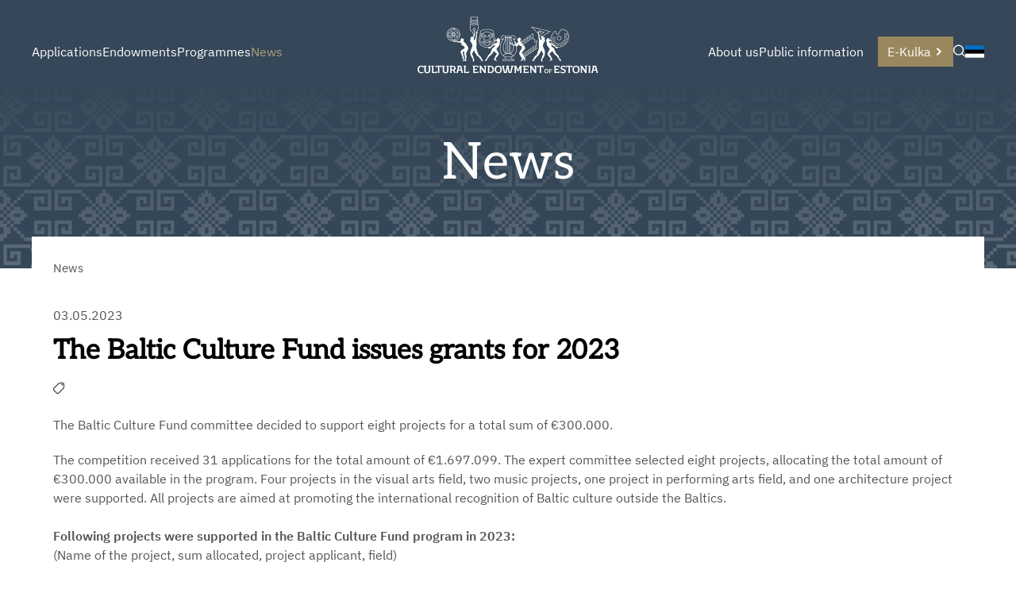

--- FILE ---
content_type: text/html; charset=utf-8
request_url: https://kulka.ee/news/the-baltic-culture-fund-issues-grants-for-2023
body_size: 12737
content:
<!doctype html>
<html lang="en">
  <head>
    
<!-- [if IE]><meta http-equiv="X-UA-Compatible" content="IE=edge"><![endif] -->


<meta http-equiv="Content-Type" content="text/html; charset=utf-8">
<meta name="viewport" content="width=device-width, initial-scale=1">
<meta name="format-detection" content="telephone=no">


  <link href="/stylesheets/main.min.css?v6" media="screen" rel="stylesheet" type="text/css" />




<link
  rel="apple-touch-icon"
  sizes="76x76"
  href="/images/apple-touch-icon.png">
<link
  rel="icon"
  type="image/png"
  sizes="32x32"
  href="/images/favicon-32x32.png">
<link
  rel="icon"
  type="image/png"
  sizes="16x16"
  href="/images/favicon-16x16.png">
<link rel="manifest" href="/assets/site.webmanifest">
<link
  rel="mask-icon"
  href="/assets/safari-pinned-tab.svg"
  color="#344759">
<meta name="msapplication-TileColor" content="#344759">
<meta name="theme-color" content="#ffffff">

<title>
  
    The Baltic Culture Fund issues grants for 2023
</title>


  <meta name="keywords" content="" />
  <meta name="description" content="" />
  <meta name="copyright" content="" />
  <meta name="author" content="" />
  
    
      
        <meta property="og:image" content="https://kulka.ee/photos/06.04.2020Baltics%20Showcase%20(Nukuteater)-1_block.webp">
        <meta property="og:image:type" content="image/webp">
        <meta property="og:image:width" content="600">
        <meta property="og:image:height" content="450">
      
    
      
        <meta property="og:image" content="https://kulka.ee/photos/06.04.2020Baltics%20Showcase%20(Nukuteater)-1_large.webp">
        <meta property="og:image:type" content="image/webp">
        <meta property="og:image:width" content="1280">
        <meta property="og:image:height" content="960">
      
    
      
    
      
    
  








  
  

  
  

  
  

  
  
    
    
      
      



  
  
    
  
  
    
  
  
    
  
  
    
    
    
  

  
  
    
  
  
    










<style>
  :root {
    --page-color: rgb(53,71,88);
  }
  header .wrapper::after {
    content: '';
    position: absolute;
    width: 100%;
    height: 100%;
    background: linear-gradient(180deg, rgb(53,71,88) 0%, rgb(0 0 0 / 0%) 500%);
    top: 0;
  }
</style>
  </head>
  <body class="common-page">
    <header data-edicy-id="site.settings.3388295.color" style="background-color: rgb(53,71,88)">
      <nav class="site-nav">
  
  <div class="site-nav-inner">
    
      
      
      
      
      
      
      <div class="left-nav">
        


<ol class="menu menu-main">
  
    
    
    
    <li class="menu-item w-sub">
      <a class="menu-link" href="/applications">
        
        Applications
        
      </a>
      
        <div class="submenu ">
          <ol>
  <div class="column">
  
    
    
    
    
    
    
    
      <li class="">
        
          <a class="" href="/applications/applications">
            <svg width="10" height="10" viewBox="0 0 10 10" fill="currentColor" xmlns="http://www.w3.org/2000/svg">
  <path d="M2.19 0L0.816406 1.37367L4.44273 5L0.816406 8.62633L2.19 10L7.19 5L2.19 0Z" fill="currentColor" />
</svg>
            Applications
          </a>
        
        
      </li>
      
      
    

  
    
    
    
    
    
    
    
      <li class="">
        
          <a class="" href="/applications/general-principles">
            <svg width="10" height="10" viewBox="0 0 10 10" fill="currentColor" xmlns="http://www.w3.org/2000/svg">
  <path d="M2.19 0L0.816406 1.37367L4.44273 5L0.816406 8.62633L2.19 10L7.19 5L2.19 0Z" fill="currentColor" />
</svg>
            General terms and conditions for a targeted grant
          </a>
        
        
      </li>
      
      
    

  
    
    
    
    
    
    
    
      <li class="">
        
          <a class="" href="/applications/general-terms-and-conditions-for-grants-and-scholarships">
            <svg width="10" height="10" viewBox="0 0 10 10" fill="currentColor" xmlns="http://www.w3.org/2000/svg">
  <path d="M2.19 0L0.816406 1.37367L4.44273 5L0.816406 8.62633L2.19 10L7.19 5L2.19 0Z" fill="currentColor" />
</svg>
            General terms and conditions for grants and scholarships
          </a>
        
        
      </li>
      
      
    

  
    
    
    
    
    
    
    
      <li class="">
        
          <div class="nav-sub-checkbox">
            <div class="nav-sub-checkbox-inner">
              <svg width="10" height="10" viewBox="0 0 10 10" fill="currentColor" xmlns="http://www.w3.org/2000/svg">
  <path d="M2.19 0L0.816406 1.37367L4.44273 5L0.816406 8.62633L2.19 10L7.19 5L2.19 0Z" fill="currentColor" />
</svg>
              <span><input
                  aria-label="Open Report submission Submenu"
                  data-href="/applications/report-submission"
                  type="checkbox"
                  name="nav-item-radio"
                  >Report submission</span>
            </div>
          </div>
        
        
          <ol>
            <div class="column">
  
    
    
    
    
    
    
    
      <li class="">
        
          <a class="" href="/applications/report-submission/guidelines">
            <svg width="10" height="10" viewBox="0 0 10 10" fill="currentColor" xmlns="http://www.w3.org/2000/svg">
  <path d="M2.19 0L0.816406 1.37367L4.44273 5L0.816406 8.62633L2.19 10L7.19 5L2.19 0Z" fill="currentColor" />
</svg>
            Guidelines
          </a>
        
        
      </li>
      
      
    

  
</div>
          </ol>
        
      </li>
      
      
        </div><div class="column">
      
    

  
    
    
    
    
    
    
    
      <li class="">
        
          <a class="" href="/applications/procedure-for-the-processing-of-applications-and-recovery-of-grants-by-the-estonian-cultural-endowment">
            <svg width="10" height="10" viewBox="0 0 10 10" fill="currentColor" xmlns="http://www.w3.org/2000/svg">
  <path d="M2.19 0L0.816406 1.37367L4.44273 5L0.816406 8.62633L2.19 10L7.19 5L2.19 0Z" fill="currentColor" />
</svg>
            Procedure for the Processing of Applications and Recovery of Grants by the Estonian Cultural Endowment
          </a>
        
        
      </li>
      
      
    

  
    
    
    
    
    
    
    
      <li class="">
        
          <a class="" href="/applications/statute-of-the-scholarship-programme-to-support-the-creative-work-of-teachers-of-the-fields-of-the-fine-arts-and-folk-culture-1">
            <svg width="10" height="10" viewBox="0 0 10 10" fill="currentColor" xmlns="http://www.w3.org/2000/svg">
  <path d="M2.19 0L0.816406 1.37367L4.44273 5L0.816406 8.62633L2.19 10L7.19 5L2.19 0Z" fill="currentColor" />
</svg>
            Statute of the Scholarship Programme to Support the Creative Work of Teachers of the Fields of the Fine Arts and Folk Culture
          </a>
        
        
      </li>
      
      
    

  
</div>
</ol>
          
        </div>
      
    </li>
    
  
    
    
    
    <li class="menu-item w-sub">
      <a class="menu-link" href="/endowments">
        
        Endowments
        
      </a>
      
        <div class="submenu ">
          <ol>
  <div class="column">
  
    
    
    
    
    
    
    
      <li class="">
        
          <div class="nav-sub-checkbox">
            <div class="nav-sub-checkbox-inner">
              <svg width="10" height="10" viewBox="0 0 10 10" fill="currentColor" xmlns="http://www.w3.org/2000/svg">
  <path d="M2.19 0L0.816406 1.37367L4.44273 5L0.816406 8.62633L2.19 10L7.19 5L2.19 0Z" fill="currentColor" />
</svg>
              <span><input
                  aria-label="Open Architecture Submenu"
                  data-href="/endowments/architecture"
                  type="checkbox"
                  name="nav-item-radio"
                  >Architecture</span>
            </div>
          </div>
        
        
          <ol>
            <div class="column">
  
    
    
    
    
    
    
    
      <li class="">
        
          <a class="" href="/endowments/architecture/annual-awards">
            <svg width="10" height="10" viewBox="0 0 10 10" fill="currentColor" xmlns="http://www.w3.org/2000/svg">
  <path d="M2.19 0L0.816406 1.37367L4.44273 5L0.816406 8.62633L2.19 10L7.19 5L2.19 0Z" fill="currentColor" />
</svg>
            Annual awards
          </a>
        
        
      </li>
      
      
    

  
    
    
    
    
    
    
    
      <li class="">
        
          <a class="" href="/endowments/architecture/supports">
            <svg width="10" height="10" viewBox="0 0 10 10" fill="currentColor" xmlns="http://www.w3.org/2000/svg">
  <path d="M2.19 0L0.816406 1.37367L4.44273 5L0.816406 8.62633L2.19 10L7.19 5L2.19 0Z" fill="currentColor" />
</svg>
            Supports
          </a>
        
        
      </li>
      
      
    

  
    
    
    
    
    
    
    
      <li class="">
        
          <a class="" href="/endowments/architecture/contact">
            <svg width="10" height="10" viewBox="0 0 10 10" fill="currentColor" xmlns="http://www.w3.org/2000/svg">
  <path d="M2.19 0L0.816406 1.37367L4.44273 5L0.816406 8.62633L2.19 10L7.19 5L2.19 0Z" fill="currentColor" />
</svg>
            Contact and committee
          </a>
        
        
      </li>
      
      
    

  
</div>
          </ol>
        
      </li>
      
      
    

  
    
    
    
    
    
    
    
      <li class="">
        
          <div class="nav-sub-checkbox">
            <div class="nav-sub-checkbox-inner">
              <svg width="10" height="10" viewBox="0 0 10 10" fill="currentColor" xmlns="http://www.w3.org/2000/svg">
  <path d="M2.19 0L0.816406 1.37367L4.44273 5L0.816406 8.62633L2.19 10L7.19 5L2.19 0Z" fill="currentColor" />
</svg>
              <span><input
                  aria-label="Open Audiovisual arts Submenu"
                  data-href="/endowments/audiovisual-arts"
                  type="checkbox"
                  name="nav-item-radio"
                  >Audiovisual arts</span>
            </div>
          </div>
        
        
          <ol>
            <div class="column">
  
    
    
    
    
    
    
    
      <li class="">
        
          <a class="" href="/endowments/audiovisual-arts/annual-awards">
            <svg width="10" height="10" viewBox="0 0 10 10" fill="currentColor" xmlns="http://www.w3.org/2000/svg">
  <path d="M2.19 0L0.816406 1.37367L4.44273 5L0.816406 8.62633L2.19 10L7.19 5L2.19 0Z" fill="currentColor" />
</svg>
            Annual awards
          </a>
        
        
      </li>
      
      
    

  
    
    
    
    
    
    
    
      <li class="">
        
          <a class="" href="/endowments/audiovisual-arts/contact">
            <svg width="10" height="10" viewBox="0 0 10 10" fill="currentColor" xmlns="http://www.w3.org/2000/svg">
  <path d="M2.19 0L0.816406 1.37367L4.44273 5L0.816406 8.62633L2.19 10L7.19 5L2.19 0Z" fill="currentColor" />
</svg>
            Contact and committee
          </a>
        
        
      </li>
      
      
    

  
</div>
          </ol>
        
      </li>
      
      
    

  
    
    
    
    
    
    
    
      <li class="">
        
          <div class="nav-sub-checkbox">
            <div class="nav-sub-checkbox-inner">
              <svg width="10" height="10" viewBox="0 0 10 10" fill="currentColor" xmlns="http://www.w3.org/2000/svg">
  <path d="M2.19 0L0.816406 1.37367L4.44273 5L0.816406 8.62633L2.19 10L7.19 5L2.19 0Z" fill="currentColor" />
</svg>
              <span><input
                  aria-label="Open Music Submenu"
                  data-href="/endowments/music"
                  type="checkbox"
                  name="nav-item-radio"
                  >Music</span>
            </div>
          </div>
        
        
          <ol>
            <div class="column">
  
    
    
    
    
    
    
    
      <li class="">
        
          <a class="" href="/endowments/music/annual-awards">
            <svg width="10" height="10" viewBox="0 0 10 10" fill="currentColor" xmlns="http://www.w3.org/2000/svg">
  <path d="M2.19 0L0.816406 1.37367L4.44273 5L0.816406 8.62633L2.19 10L7.19 5L2.19 0Z" fill="currentColor" />
</svg>
            Annual awards
          </a>
        
        
      </li>
      
      
    

  
    
    
    
    
    
    
    
      <li class="">
        
          <a class="" href="/endowments/music/supports">
            <svg width="10" height="10" viewBox="0 0 10 10" fill="currentColor" xmlns="http://www.w3.org/2000/svg">
  <path d="M2.19 0L0.816406 1.37367L4.44273 5L0.816406 8.62633L2.19 10L7.19 5L2.19 0Z" fill="currentColor" />
</svg>
            Supports
          </a>
        
        
      </li>
      
      
    

  
    
    
    
    
    
    
    
      <li class="">
        
          <a class="" href="/endowments/music/contact">
            <svg width="10" height="10" viewBox="0 0 10 10" fill="currentColor" xmlns="http://www.w3.org/2000/svg">
  <path d="M2.19 0L0.816406 1.37367L4.44273 5L0.816406 8.62633L2.19 10L7.19 5L2.19 0Z" fill="currentColor" />
</svg>
            Contact and committee
          </a>
        
        
      </li>
      
      
    

  
</div>
          </ol>
        
      </li>
      
      
    

  
    
    
    
    
    
    
    
      <li class="">
        
          <div class="nav-sub-checkbox">
            <div class="nav-sub-checkbox-inner">
              <svg width="10" height="10" viewBox="0 0 10 10" fill="currentColor" xmlns="http://www.w3.org/2000/svg">
  <path d="M2.19 0L0.816406 1.37367L4.44273 5L0.816406 8.62633L2.19 10L7.19 5L2.19 0Z" fill="currentColor" />
</svg>
              <span><input
                  aria-label="Open Sports Submenu"
                  data-href="/endowments/sports"
                  type="checkbox"
                  name="nav-item-radio"
                  >Sports</span>
            </div>
          </div>
        
        
          <ol>
            <div class="column">
  
    
    
    
    
    
    
    
      <li class="">
        
          <a class="" href="/endowments/sports/annual-awards">
            <svg width="10" height="10" viewBox="0 0 10 10" fill="currentColor" xmlns="http://www.w3.org/2000/svg">
  <path d="M2.19 0L0.816406 1.37367L4.44273 5L0.816406 8.62633L2.19 10L7.19 5L2.19 0Z" fill="currentColor" />
</svg>
            Annual awards 
          </a>
        
        
      </li>
      
      
    

  
    
    
    
    
    
    
    
      <li class="">
        
          <a class="" href="/endowments/sports/supports">
            <svg width="10" height="10" viewBox="0 0 10 10" fill="currentColor" xmlns="http://www.w3.org/2000/svg">
  <path d="M2.19 0L0.816406 1.37367L4.44273 5L0.816406 8.62633L2.19 10L7.19 5L2.19 0Z" fill="currentColor" />
</svg>
            Supports
          </a>
        
        
      </li>
      
      
    

  
    
    
    
    
    
    
    
      <li class="">
        
          <a class="" href="/endowments/sports/contact">
            <svg width="10" height="10" viewBox="0 0 10 10" fill="currentColor" xmlns="http://www.w3.org/2000/svg">
  <path d="M2.19 0L0.816406 1.37367L4.44273 5L0.816406 8.62633L2.19 10L7.19 5L2.19 0Z" fill="currentColor" />
</svg>
            Contact and committee
          </a>
        
        
      </li>
      
      
    

  
</div>
          </ol>
        
      </li>
      
      
        </div><div class="column">
      
    

  
    
    
    
    
    
    
    
      <li class="">
        
          <div class="nav-sub-checkbox">
            <div class="nav-sub-checkbox-inner">
              <svg width="10" height="10" viewBox="0 0 10 10" fill="currentColor" xmlns="http://www.w3.org/2000/svg">
  <path d="M2.19 0L0.816406 1.37367L4.44273 5L0.816406 8.62633L2.19 10L7.19 5L2.19 0Z" fill="currentColor" />
</svg>
              <span><input
                  aria-label="Open Literature Submenu"
                  data-href="/endowments/literature"
                  type="checkbox"
                  name="nav-item-radio"
                  >Literature</span>
            </div>
          </div>
        
        
          <ol>
            <div class="column">
  
    
    
    
    
    
    
    
      <li class="">
        
          <a class="" href="/endowments/literature/annual-awards">
            <svg width="10" height="10" viewBox="0 0 10 10" fill="currentColor" xmlns="http://www.w3.org/2000/svg">
  <path d="M2.19 0L0.816406 1.37367L4.44273 5L0.816406 8.62633L2.19 10L7.19 5L2.19 0Z" fill="currentColor" />
</svg>
            Annual awards
          </a>
        
        
      </li>
      
      
    

  
    
    
    
    
    
    
    
      <li class="">
        
          <a class="" href="/endowments/literature/supports">
            <svg width="10" height="10" viewBox="0 0 10 10" fill="currentColor" xmlns="http://www.w3.org/2000/svg">
  <path d="M2.19 0L0.816406 1.37367L4.44273 5L0.816406 8.62633L2.19 10L7.19 5L2.19 0Z" fill="currentColor" />
</svg>
            Supports
          </a>
        
        
      </li>
      
      
    

  
    
    
    
    
    
    
    
      <li class="">
        
          <a class="" href="/endowments/literature/contact">
            <svg width="10" height="10" viewBox="0 0 10 10" fill="currentColor" xmlns="http://www.w3.org/2000/svg">
  <path d="M2.19 0L0.816406 1.37367L4.44273 5L0.816406 8.62633L2.19 10L7.19 5L2.19 0Z" fill="currentColor" />
</svg>
            Contact and committee
          </a>
        
        
      </li>
      
      
    

  
</div>
          </ol>
        
      </li>
      
      
    

  
    
    
    
    
    
    
    
      <li class="">
        
          <div class="nav-sub-checkbox">
            <div class="nav-sub-checkbox-inner">
              <svg width="10" height="10" viewBox="0 0 10 10" fill="currentColor" xmlns="http://www.w3.org/2000/svg">
  <path d="M2.19 0L0.816406 1.37367L4.44273 5L0.816406 8.62633L2.19 10L7.19 5L2.19 0Z" fill="currentColor" />
</svg>
              <span><input
                  aria-label="Open Visual and applied arts Submenu"
                  data-href="/endowments/visual-and-applied-arts"
                  type="checkbox"
                  name="nav-item-radio"
                  >Visual and applied arts</span>
            </div>
          </div>
        
        
          <ol>
            <div class="column">
  
    
    
    
    
    
    
    
      <li class="">
        
          <a class="" href="/endowments/visual-and-applied-arts/annual-awards">
            <svg width="10" height="10" viewBox="0 0 10 10" fill="currentColor" xmlns="http://www.w3.org/2000/svg">
  <path d="M2.19 0L0.816406 1.37367L4.44273 5L0.816406 8.62633L2.19 10L7.19 5L2.19 0Z" fill="currentColor" />
</svg>
            Annual awards 
          </a>
        
        
      </li>
      
      
    

  
    
    
    
    
    
    
    
      <li class="">
        
          <a class="" href="/endowments/visual-and-applied-arts/supports">
            <svg width="10" height="10" viewBox="0 0 10 10" fill="currentColor" xmlns="http://www.w3.org/2000/svg">
  <path d="M2.19 0L0.816406 1.37367L4.44273 5L0.816406 8.62633L2.19 10L7.19 5L2.19 0Z" fill="currentColor" />
</svg>
            Supports
          </a>
        
        
      </li>
      
      
    

  
    
    
    
    
    
    
    
      <li class="">
        
          <a class="" href="/endowments/visual-and-applied-arts/contact">
            <svg width="10" height="10" viewBox="0 0 10 10" fill="currentColor" xmlns="http://www.w3.org/2000/svg">
  <path d="M2.19 0L0.816406 1.37367L4.44273 5L0.816406 8.62633L2.19 10L7.19 5L2.19 0Z" fill="currentColor" />
</svg>
            Contact and committee
          </a>
        
        
      </li>
      
      
    

  
</div>
          </ol>
        
      </li>
      
      
    

  
    
    
    
    
    
    
    
      <li class="">
        
          <div class="nav-sub-checkbox">
            <div class="nav-sub-checkbox-inner">
              <svg width="10" height="10" viewBox="0 0 10 10" fill="currentColor" xmlns="http://www.w3.org/2000/svg">
  <path d="M2.19 0L0.816406 1.37367L4.44273 5L0.816406 8.62633L2.19 10L7.19 5L2.19 0Z" fill="currentColor" />
</svg>
              <span><input
                  aria-label="Open Dramatic arts Submenu"
                  data-href="/endowments/dramatic-arts"
                  type="checkbox"
                  name="nav-item-radio"
                  >Dramatic arts</span>
            </div>
          </div>
        
        
          <ol>
            <div class="column">
  
    
    
    
    
    
    
    
      <li class="">
        
          <a class="" href="/endowments/dramatic-arts/annual-awards">
            <svg width="10" height="10" viewBox="0 0 10 10" fill="currentColor" xmlns="http://www.w3.org/2000/svg">
  <path d="M2.19 0L0.816406 1.37367L4.44273 5L0.816406 8.62633L2.19 10L7.19 5L2.19 0Z" fill="currentColor" />
</svg>
            Annual awards 
          </a>
        
        
      </li>
      
      
    

  
    
    
    
    
    
    
    
      <li class="">
        
          <a class="" href="/endowments/dramatic-arts/supports">
            <svg width="10" height="10" viewBox="0 0 10 10" fill="currentColor" xmlns="http://www.w3.org/2000/svg">
  <path d="M2.19 0L0.816406 1.37367L4.44273 5L0.816406 8.62633L2.19 10L7.19 5L2.19 0Z" fill="currentColor" />
</svg>
            Supports
          </a>
        
        
      </li>
      
      
    

  
    
    
    
    
    
    
    
      <li class="">
        
          <a class="" href="/endowments/dramatic-arts/contact">
            <svg width="10" height="10" viewBox="0 0 10 10" fill="currentColor" xmlns="http://www.w3.org/2000/svg">
  <path d="M2.19 0L0.816406 1.37367L4.44273 5L0.816406 8.62633L2.19 10L7.19 5L2.19 0Z" fill="currentColor" />
</svg>
            Contact and committee
          </a>
        
        
      </li>
      
      
    

  
</div>
          </ol>
        
      </li>
      
      
    

  
    
    
    
    
    
    
    
      <li class="">
        
          <div class="nav-sub-checkbox">
            <div class="nav-sub-checkbox-inner">
              <svg width="10" height="10" viewBox="0 0 10 10" fill="currentColor" xmlns="http://www.w3.org/2000/svg">
  <path d="M2.19 0L0.816406 1.37367L4.44273 5L0.816406 8.62633L2.19 10L7.19 5L2.19 0Z" fill="currentColor" />
</svg>
              <span><input
                  aria-label="Open Folk culture Submenu"
                  data-href="/endowments/folk-culture"
                  type="checkbox"
                  name="nav-item-radio"
                  >Folk culture</span>
            </div>
          </div>
        
        
          <ol>
            <div class="column">
  
    
    
    
    
    
    
    
      <li class="">
        
          <a class="" href="/endowments/folk-culture/annual-awards">
            <svg width="10" height="10" viewBox="0 0 10 10" fill="currentColor" xmlns="http://www.w3.org/2000/svg">
  <path d="M2.19 0L0.816406 1.37367L4.44273 5L0.816406 8.62633L2.19 10L7.19 5L2.19 0Z" fill="currentColor" />
</svg>
            Annual awards 
          </a>
        
        
      </li>
      
      
    

  
    
    
    
    
    
    
    
      <li class="">
        
          <a class="" href="/endowments/folk-culture/supports">
            <svg width="10" height="10" viewBox="0 0 10 10" fill="currentColor" xmlns="http://www.w3.org/2000/svg">
  <path d="M2.19 0L0.816406 1.37367L4.44273 5L0.816406 8.62633L2.19 10L7.19 5L2.19 0Z" fill="currentColor" />
</svg>
            Supports
          </a>
        
        
      </li>
      
      
    

  
    
    
    
    
    
    
    
      <li class="">
        
          <a class="" href="/endowments/folk-culture/contact">
            <svg width="10" height="10" viewBox="0 0 10 10" fill="currentColor" xmlns="http://www.w3.org/2000/svg">
  <path d="M2.19 0L0.816406 1.37367L4.44273 5L0.816406 8.62633L2.19 10L7.19 5L2.19 0Z" fill="currentColor" />
</svg>
            Contact and committee
          </a>
        
        
      </li>
      
      
    

  
</div>
          </ol>
        
      </li>
      
      
    

  
</div>
</ol>
          
        </div>
      
    </li>
    
  
    
    
    
    <li class="menu-item w-sub">
      <a class="menu-link" href="/programmes">
        
        Programmes
        
      </a>
      
        <div class="submenu ">
          <ol>
  <div class="column">
  
    
    
    
    
    
    
    
      <li class="">
        
          <div class="nav-sub-checkbox">
            <div class="nav-sub-checkbox-inner">
              <svg width="10" height="10" viewBox="0 0 10 10" fill="currentColor" xmlns="http://www.w3.org/2000/svg">
  <path d="M2.19 0L0.816406 1.37367L4.44273 5L0.816406 8.62633L2.19 10L7.19 5L2.19 0Z" fill="currentColor" />
</svg>
              <span><input
                  aria-label="Open Traducta programme Submenu"
                  data-href="/programmes/traducta"
                  type="checkbox"
                  name="nav-item-radio"
                  >Traducta programme</span>
            </div>
          </div>
        
        
          <ol>
            <div class="column">
  
    
    
    
    
    
    
    
      <li class="">
        
          <a class="" href="/programmes/traducta/applying">
            <svg width="10" height="10" viewBox="0 0 10 10" fill="currentColor" xmlns="http://www.w3.org/2000/svg">
  <path d="M2.19 0L0.816406 1.37367L4.44273 5L0.816406 8.62633L2.19 10L7.19 5L2.19 0Z" fill="currentColor" />
</svg>
            How to apply?
          </a>
        
        
      </li>
      
      
    

  
    
    
    
    
    
    
    
      <li class="">
        
          <a class="" href="/programmes/traducta/forms">
            <svg width="10" height="10" viewBox="0 0 10 10" fill="currentColor" xmlns="http://www.w3.org/2000/svg">
  <path d="M2.19 0L0.816406 1.37367L4.44273 5L0.816406 8.62633L2.19 10L7.19 5L2.19 0Z" fill="currentColor" />
</svg>
            Application forms
          </a>
        
        
      </li>
      
      
    

  
    
    
    
    
    
    
    
      <li class="">
        
          <a class="" href="/programmes/traducta/evaluation-procedure-1">
            <svg width="10" height="10" viewBox="0 0 10 10" fill="currentColor" xmlns="http://www.w3.org/2000/svg">
  <path d="M2.19 0L0.816406 1.37367L4.44273 5L0.816406 8.62633L2.19 10L7.19 5L2.19 0Z" fill="currentColor" />
</svg>
            Evaluation procedure
          </a>
        
        
      </li>
      
      
    

  
    
    
    
    
    
    
    
      <li class="">
        
          <a class="" href="/programmes/traducta/grant-payment">
            <svg width="10" height="10" viewBox="0 0 10 10" fill="currentColor" xmlns="http://www.w3.org/2000/svg">
  <path d="M2.19 0L0.816406 1.37367L4.44273 5L0.816406 8.62633L2.19 10L7.19 5L2.19 0Z" fill="currentColor" />
</svg>
            How to get grant payments?
          </a>
        
        
      </li>
      
      
        </div><div class="column">
      
    

  
    
    
    
    
    
    
    
      <li class="">
        
          <a class="" href="/programmes/traducta/norsk-pengepung-1">
            <svg width="10" height="10" viewBox="0 0 10 10" fill="currentColor" xmlns="http://www.w3.org/2000/svg">
  <path d="M2.19 0L0.816406 1.37367L4.44273 5L0.816406 8.62633L2.19 10L7.19 5L2.19 0Z" fill="currentColor" />
</svg>
            Norsk Pengepung
          </a>
        
        
      </li>
      
      
    

  
    
    
    
    
    
    
    
      <li class="">
        
          <a class="" href="/programmes/traducta/english-wallet">
            <svg width="10" height="10" viewBox="0 0 10 10" fill="currentColor" xmlns="http://www.w3.org/2000/svg">
  <path d="M2.19 0L0.816406 1.37367L4.44273 5L0.816406 8.62633L2.19 10L7.19 5L2.19 0Z" fill="currentColor" />
</svg>
            English Wallet
          </a>
        
        
      </li>
      
      
    

  
    
    
    
    
    
    
    
      <li class="">
        
          <a class="" href="/programmes/traducta/contact-and-committee">
            <svg width="10" height="10" viewBox="0 0 10 10" fill="currentColor" xmlns="http://www.w3.org/2000/svg">
  <path d="M2.19 0L0.816406 1.37367L4.44273 5L0.816406 8.62633L2.19 10L7.19 5L2.19 0Z" fill="currentColor" />
</svg>
            Contact and committee
          </a>
        
        
      </li>
      
      
    

  
    
    
    
    
    
    
    
      <li class="">
        
          <a class="" href="/programmes/traducta/former-committees">
            <svg width="10" height="10" viewBox="0 0 10 10" fill="currentColor" xmlns="http://www.w3.org/2000/svg">
  <path d="M2.19 0L0.816406 1.37367L4.44273 5L0.816406 8.62633L2.19 10L7.19 5L2.19 0Z" fill="currentColor" />
</svg>
            Former committees
          </a>
        
        
      </li>
      
      
        </div><div class="column">
      
    

  
    
    
    
    
    
    
    
      <li class="">
        
          <a class="" href="/programmes/traducta/books">
            <svg width="10" height="10" viewBox="0 0 10 10" fill="currentColor" xmlns="http://www.w3.org/2000/svg">
  <path d="M2.19 0L0.816406 1.37367L4.44273 5L0.816406 8.62633L2.19 10L7.19 5L2.19 0Z" fill="currentColor" />
</svg>
            Books issued with the support of Traducta
          </a>
        
        
      </li>
      
      
    

  
</div>
          </ol>
        
      </li>
      
      
    

  
    
    
    
    
    
    
    
      <li class="">
        
          <div class="nav-sub-checkbox">
            <div class="nav-sub-checkbox-inner">
              <svg width="10" height="10" viewBox="0 0 10 10" fill="currentColor" xmlns="http://www.w3.org/2000/svg">
  <path d="M2.19 0L0.816406 1.37367L4.44273 5L0.816406 8.62633L2.19 10L7.19 5L2.19 0Z" fill="currentColor" />
</svg>
              <span><input
                  aria-label="Open Baltic Culture Fund Submenu"
                  data-href="/programmes/baltic-culture-fund"
                  type="checkbox"
                  name="nav-item-radio"
                  >Baltic Culture Fund</span>
            </div>
          </div>
        
        
          <ol>
            <div class="column">
  
    
    
    
    
    
    
    
      <li class="">
        
          <a class="" href="/programmes/baltic-culture-fund/statute">
            <svg width="10" height="10" viewBox="0 0 10 10" fill="currentColor" xmlns="http://www.w3.org/2000/svg">
  <path d="M2.19 0L0.816406 1.37367L4.44273 5L0.816406 8.62633L2.19 10L7.19 5L2.19 0Z" fill="currentColor" />
</svg>
            Statute
          </a>
        
        
      </li>
      
      
    

  
    
    
    
    
    
    
    
      <li class="">
        
          <a class="" href="/programmes/baltic-culture-fund/contact">
            <svg width="10" height="10" viewBox="0 0 10 10" fill="currentColor" xmlns="http://www.w3.org/2000/svg">
  <path d="M2.19 0L0.816406 1.37367L4.44273 5L0.816406 8.62633L2.19 10L7.19 5L2.19 0Z" fill="currentColor" />
</svg>
            Contact and committee
          </a>
        
        
      </li>
      
      
    

  
    
    
    
    
    
    
    
      <li class="">
        
          <a class="" href="/programmes/baltic-culture-fund/forms">
            <svg width="10" height="10" viewBox="0 0 10 10" fill="currentColor" xmlns="http://www.w3.org/2000/svg">
  <path d="M2.19 0L0.816406 1.37367L4.44273 5L0.816406 8.62633L2.19 10L7.19 5L2.19 0Z" fill="currentColor" />
</svg>
            Necessary forms and logo
          </a>
        
        
      </li>
      
      
    

  
    
    
    
    
    
    
    
      <li class="">
        
          <a class="" href="/programmes/baltic-culture-fund/establisment-agreement">
            <svg width="10" height="10" viewBox="0 0 10 10" fill="currentColor" xmlns="http://www.w3.org/2000/svg">
  <path d="M2.19 0L0.816406 1.37367L4.44273 5L0.816406 8.62633L2.19 10L7.19 5L2.19 0Z" fill="currentColor" />
</svg>
            Establishment agreement 
          </a>
        
        
      </li>
      
      
        </div><div class="column">
      
    

  
    
    
    
    
    
    
    
      <li class="">
        
          <a class="" href="/programmes/baltic-culture-fund/issued-grants">
            <svg width="10" height="10" viewBox="0 0 10 10" fill="currentColor" xmlns="http://www.w3.org/2000/svg">
  <path d="M2.19 0L0.816406 1.37367L4.44273 5L0.816406 8.62633L2.19 10L7.19 5L2.19 0Z" fill="currentColor" />
</svg>
            Issued grants
          </a>
        
        
      </li>
      
      
    

  
</div>
          </ol>
        
      </li>
      
      
    

  
</div>
</ol>
          
        </div>
      
    </li>
    
  
    
    
    
    <li class="menu-item active">
      <a class="menu-link" href="/news">
        
        News
        
      </a>
      
    </li>
    
  
</ol>
      </div>

      
      
      
      
      <a class="main-nav-logo" href="https://kulka.ee/en"><img src="//media.voog.com/0000/0052/1318/photos/kulka-logo-valge-en%20%281%29.svg" data-edicy-id="site.settings.logo-en.image" data-edicy-settings-id="site.logo.scale" style="transform: scale(1.0)" data-settings-prop="style" data-prop="src" alt="Kulka logo" width="100%" height="100%"/>
        
      </a>
      <div class="right-nav">
      


<ol class="menu menu-main">
  
    
    
    
    <li class="menu-item w-sub">
      <a class="menu-link" href="/about-us">
        
        About us
        
      </a>
      
        <div class="submenu ">
          <ol>
  <div class="column">
  
    
    
    
    
    
    
    
      <li class="">
        
          <a class="" href="/about-us/contact-us">
            <svg width="10" height="10" viewBox="0 0 10 10" fill="currentColor" xmlns="http://www.w3.org/2000/svg">
  <path d="M2.19 0L0.816406 1.37367L4.44273 5L0.816406 8.62633L2.19 10L7.19 5L2.19 0Z" fill="currentColor" />
</svg>
            Contact us
          </a>
        
        
      </li>
      
      
    

  
    
    
    
    
    
    
    
      <li class="">
        
          <a class="" href="/about-us/staff">
            <svg width="10" height="10" viewBox="0 0 10 10" fill="currentColor" xmlns="http://www.w3.org/2000/svg">
  <path d="M2.19 0L0.816406 1.37367L4.44273 5L0.816406 8.62633L2.19 10L7.19 5L2.19 0Z" fill="currentColor" />
</svg>
            Staff
          </a>
        
        
      </li>
      
      
    

  
    
    
    
    
    
    
    
      <li class="">
        
          <div class="nav-sub-checkbox">
            <div class="nav-sub-checkbox-inner">
              <svg width="10" height="10" viewBox="0 0 10 10" fill="currentColor" xmlns="http://www.w3.org/2000/svg">
  <path d="M2.19 0L0.816406 1.37367L4.44273 5L0.816406 8.62633L2.19 10L7.19 5L2.19 0Z" fill="currentColor" />
</svg>
              <span><input
                  aria-label="Open About Endowment Submenu"
                  data-href="/about-us/about-endowment"
                  type="checkbox"
                  name="nav-item-radio"
                  >About Endowment</span>
            </div>
          </div>
        
        
          <ol>
            <div class="column">
  
    
    
    
    
    
    
    
      <li class="">
        
          <a class="" href="/about-us/about-endowment/law">
            <svg width="10" height="10" viewBox="0 0 10 10" fill="currentColor" xmlns="http://www.w3.org/2000/svg">
  <path d="M2.19 0L0.816406 1.37367L4.44273 5L0.816406 8.62633L2.19 10L7.19 5L2.19 0Z" fill="currentColor" />
</svg>
            Law
          </a>
        
        
      </li>
      
      
    

  
    
    
    
    
    
    
    
      <li class="">
        
          <a class="" href="/about-us/about-endowment/budgets">
            <svg width="10" height="10" viewBox="0 0 10 10" fill="currentColor" xmlns="http://www.w3.org/2000/svg">
  <path d="M2.19 0L0.816406 1.37367L4.44273 5L0.816406 8.62633L2.19 10L7.19 5L2.19 0Z" fill="currentColor" />
</svg>
            Budgets
          </a>
        
        
      </li>
      
      
    

  
    
    
    
    
    
    
    
      <li class="">
        
          <a class="" href="/about-us/about-endowment/annual-reports">
            <svg width="10" height="10" viewBox="0 0 10 10" fill="currentColor" xmlns="http://www.w3.org/2000/svg">
  <path d="M2.19 0L0.816406 1.37367L4.44273 5L0.816406 8.62633L2.19 10L7.19 5L2.19 0Z" fill="currentColor" />
</svg>
            Annual reports
          </a>
        
        
      </li>
      
      
    

  
</div>
          </ol>
        
      </li>
      
      
    

  
    
    
    
    
    
    
    
      <li class="">
        
          <a class="" href="/about-us/supervisory-board">
            <svg width="10" height="10" viewBox="0 0 10 10" fill="currentColor" xmlns="http://www.w3.org/2000/svg">
  <path d="M2.19 0L0.816406 1.37367L4.44273 5L0.816406 8.62633L2.19 10L7.19 5L2.19 0Z" fill="currentColor" />
</svg>
            Supervisory Board
          </a>
        
        
      </li>
      
      
        </div><div class="column">
      
    

  
    
    
    
    
    
    
    
      <li class="">
        
          <div class="nav-sub-checkbox">
            <div class="nav-sub-checkbox-inner">
              <svg width="10" height="10" viewBox="0 0 10 10" fill="currentColor" xmlns="http://www.w3.org/2000/svg">
  <path d="M2.19 0L0.816406 1.37367L4.44273 5L0.816406 8.62633L2.19 10L7.19 5L2.19 0Z" fill="currentColor" />
</svg>
              <span><input
                  aria-label="Open Logo Submenu"
                  data-href="/about-us/logo"
                  type="checkbox"
                  name="nav-item-radio"
                  >Logo</span>
            </div>
          </div>
        
        
          <ol>
            <div class="column">
  
    
    
    
    
    
    
    
      <li class="">
        
          <a class="" href="/about-us/logo/raster-format">
            <svg width="10" height="10" viewBox="0 0 10 10" fill="currentColor" xmlns="http://www.w3.org/2000/svg">
  <path d="M2.19 0L0.816406 1.37367L4.44273 5L0.816406 8.62633L2.19 10L7.19 5L2.19 0Z" fill="currentColor" />
</svg>
            Logo raster format
          </a>
        
        
      </li>
      
      
    

  
    
    
    
    
    
    
    
      <li class="">
        
          <a class="" href="/about-us/logo/vector-format">
            <svg width="10" height="10" viewBox="0 0 10 10" fill="currentColor" xmlns="http://www.w3.org/2000/svg">
  <path d="M2.19 0L0.816406 1.37367L4.44273 5L0.816406 8.62633L2.19 10L7.19 5L2.19 0Z" fill="currentColor" />
</svg>
            Logo vector format
          </a>
        
        
      </li>
      
      
    

  
</div>
          </ol>
        
      </li>
      
      
    

  
    
    
    
    
    
    
    
      <li class="">
        
          <a class="" href="/about-us/annual-awards">
            <svg width="10" height="10" viewBox="0 0 10 10" fill="currentColor" xmlns="http://www.w3.org/2000/svg">
  <path d="M2.19 0L0.816406 1.37367L4.44273 5L0.816406 8.62633L2.19 10L7.19 5L2.19 0Z" fill="currentColor" />
</svg>
            Annual awards
          </a>
        
        
      </li>
      
      
    

  
    
    
    
    
    
    
    
      <li class="">
        
          <a class="" href="/about-us/history">
            <svg width="10" height="10" viewBox="0 0 10 10" fill="currentColor" xmlns="http://www.w3.org/2000/svg">
  <path d="M2.19 0L0.816406 1.37367L4.44273 5L0.816406 8.62633L2.19 10L7.19 5L2.19 0Z" fill="currentColor" />
</svg>
            History
          </a>
        
        
      </li>
      
      
    

  
    
    
    
    
    
    
    
      <li class="">
        
          <div class="nav-sub-checkbox">
            <div class="nav-sub-checkbox-inner">
              <svg width="10" height="10" viewBox="0 0 10 10" fill="currentColor" xmlns="http://www.w3.org/2000/svg">
  <path d="M2.19 0L0.816406 1.37367L4.44273 5L0.816406 8.62633L2.19 10L7.19 5L2.19 0Z" fill="currentColor" />
</svg>
              <span><input
                  aria-label="Open Donations  Submenu"
                  data-href="/about-us/donations"
                  type="checkbox"
                  name="nav-item-radio"
                  >Donations </span>
            </div>
          </div>
        
        
          <ol>
            <div class="column">
  
    
    
    
    
    
    
    
      <li class="">
        
          <a class="" href="/about-us/donations/about-donations">
            <svg width="10" height="10" viewBox="0 0 10 10" fill="currentColor" xmlns="http://www.w3.org/2000/svg">
  <path d="M2.19 0L0.816406 1.37367L4.44273 5L0.816406 8.62633L2.19 10L7.19 5L2.19 0Z" fill="currentColor" />
</svg>
            About donations
          </a>
        
        
      </li>
      
      
    

  
</div>
          </ol>
        
      </li>
      
      
    

  
</div>
</ol>
          
        </div>
      
    </li>
    
  
    
    
    
    <li class="menu-item w-sub">
      <a class="menu-link" href="/public-information">
        
        Public information
        
      </a>
      
        <div class="submenu ">
          <ol>
  <div class="column">
  
    
    
    
    
    
    
    
      <li class="">
        
          <div class="nav-sub-checkbox">
            <div class="nav-sub-checkbox-inner">
              <svg width="10" height="10" viewBox="0 0 10 10" fill="currentColor" xmlns="http://www.w3.org/2000/svg">
  <path d="M2.19 0L0.816406 1.37367L4.44273 5L0.816406 8.62633L2.19 10L7.19 5L2.19 0Z" fill="currentColor" />
</svg>
              <span><input
                  aria-label="Open File a request for information Submenu"
                  data-href="/public-information/file-a-request-for-information"
                  type="checkbox"
                  name="nav-item-radio"
                  >File a request for information</span>
            </div>
          </div>
        
        
          <ol>
            <div class="column">
  
    
    
    
    
    
    
    
      <li class="">
        
          <a class="" href="/public-information/file-a-request-for-information/submitting-a-request">
            <svg width="10" height="10" viewBox="0 0 10 10" fill="currentColor" xmlns="http://www.w3.org/2000/svg">
  <path d="M2.19 0L0.816406 1.37367L4.44273 5L0.816406 8.62633L2.19 10L7.19 5L2.19 0Z" fill="currentColor" />
</svg>
            Submitting a request
          </a>
        
        
      </li>
      
      
    

  
</div>
          </ol>
        
      </li>
      
      
    

  
    
    
    
    
    
    
    
      <li class="">
        
          <a class="" href="/public-information/submitted-applications">
            <svg width="10" height="10" viewBox="0 0 10 10" fill="currentColor" xmlns="http://www.w3.org/2000/svg">
  <path d="M2.19 0L0.816406 1.37367L4.44273 5L0.816406 8.62633L2.19 10L7.19 5L2.19 0Z" fill="currentColor" />
</svg>
            Submitted applications
          </a>
        
        
      </li>
      
      
    

  
    
    
    
    
    
    
    
      <li class="">
        
          <a class="" href="/public-information/grants">
            <svg width="10" height="10" viewBox="0 0 10 10" fill="currentColor" xmlns="http://www.w3.org/2000/svg">
  <path d="M2.19 0L0.816406 1.37367L4.44273 5L0.816406 8.62633L2.19 10L7.19 5L2.19 0Z" fill="currentColor" />
</svg>
            Grants
          </a>
        
        
      </li>
      
      
    

  
</div>
</ol>
          
        </div>
      
    </li>
    
  
</ol>
      <ol class="menu menu-main">

        <li class="menu-item">
          <a class="btn btn--type-1 r-chevron" href="https://taotlus.kulka.ee">
            E-Kulka
            <svg width="10" height="10" viewBox="0 0 10 10" fill="currentColor" xmlns="http://www.w3.org/2000/svg">
  <path d="M2.19 0L0.816406 1.37367L4.44273 5L0.816406 8.62633L2.19 10L7.19 5L2.19 0Z" fill="currentColor" />
</svg>
          </a>
        </li>
        
        <li class="menu-item">
          <button class="search-btn" aria-label="Open search"><svg width="15" height="16" viewBox="0 0 15 16" fill="none" xmlns="http://www.w3.org/2000/svg">
<path fill-rule="evenodd" clip-rule="evenodd" d="M11.7473 7.06468C11.7473 9.92698 9.42698 12.2473 6.56468 12.2473C3.70239 12.2473 1.38204 9.92698 1.38204 7.06468C1.38204 4.20239 3.70239 1.88204 6.56468 1.88204C9.42698 1.88204 11.7473 4.20239 11.7473 7.06468ZM10.6923 12.1696C9.56468 13.0825 8.12854 13.6294 6.56468 13.6294C2.93911 13.6294 0 10.6903 0 7.06468C0 3.43911 2.93911 0.5 6.56468 0.5C10.1903 0.5 13.1294 3.43911 13.1294 7.06468C13.1294 8.62858 12.5825 10.0648 11.6696 11.1924L15 14.5228L14.0227 15.5L10.6923 12.1696Z" fill="white" />
</svg><path d="M0 0h24v24H0z" fill="none"/></svg>
</button>
        </li>

        
          
          
          
          
          <li class="menu-item lang-item">
            <a class="menu-link lang-flag lang-flag-et" href="/uudised" data-lang-code="et">
              <img alt="Eesti keeles" class="nav-flag" height="24px" src="/assets/flag-et.svg" width="24px" />
            </a>
            </li>
          
        
          
        

        <li class="menu-item hide-not-xl">
          <button aria-label="Open menu" class="mobile-menu-btn">
            <svg width="100%" height="100%" viewBox="0 0 24 24" fill="none" xmlns="http://www.w3.org/2000/svg">
              <path d="M0 18L24 18" stroke="#000000" stroke-width="2" stroke-linecap="round"/>
              <path d="M0 12L24 12" stroke="#000000" stroke-width="2" stroke-linecap="round"/>
              <path d="M0 6L24 6" stroke="#000000" stroke-width="2" stroke-linecap="round"/>
            </svg>
          </button>

          <div class="mobile-menu-backdrop">
            <button aria-label="Close menu" class="mobile-menu-close-btn">
              <svg class="25px" width="25px" height="40px" viewBox="-0.5 0 25 25" fill="none" xmlns="http://www.w3.org/2000/svg">
              <path d="M3 21.32L21 3.32001" stroke="#000000" stroke-width="1.5" stroke-linecap="round" stroke-linejoin="round"/>
              <path d="M3 3.32001L21 21.32" stroke="#000000" stroke-width="1.5" stroke-linecap="round" stroke-linejoin="round"/>
            </svg>
            </button>
            


<ol class="menu menu-main">
  
    
    
    
    <li class="menu-item w-sub">
      <a class="menu-link" href="/applications">
        
          <svg width="10" height="10" viewBox="0 0 10 10" fill="currentColor" xmlns="http://www.w3.org/2000/svg">
  <path d="M2.19 0L0.816406 1.37367L4.44273 5L0.816406 8.62633L2.19 10L7.19 5L2.19 0Z" fill="currentColor" />
</svg>
        
        Applications
        
          <a
            class="sub-direct-link"
            href="/applications"
            aria-label="Open"></a>
        
      </a>
      
        <div class="submenu ">
          <ol>
  <div class="column">
  
    
    
    
    
    
    
    
      <li class="">
        
          <a class="" href="/applications/applications">
            <svg width="10" height="10" viewBox="0 0 10 10" fill="currentColor" xmlns="http://www.w3.org/2000/svg">
  <path d="M2.19 0L0.816406 1.37367L4.44273 5L0.816406 8.62633L2.19 10L7.19 5L2.19 0Z" fill="currentColor" />
</svg>
            Applications
          </a>
        
        
      </li>
      
      
    

  
    
    
    
    
    
    
    
      <li class="">
        
          <a class="" href="/applications/general-principles">
            <svg width="10" height="10" viewBox="0 0 10 10" fill="currentColor" xmlns="http://www.w3.org/2000/svg">
  <path d="M2.19 0L0.816406 1.37367L4.44273 5L0.816406 8.62633L2.19 10L7.19 5L2.19 0Z" fill="currentColor" />
</svg>
            General terms and conditions for a targeted grant
          </a>
        
        
      </li>
      
      
    

  
    
    
    
    
    
    
    
      <li class="">
        
          <a class="" href="/applications/general-terms-and-conditions-for-grants-and-scholarships">
            <svg width="10" height="10" viewBox="0 0 10 10" fill="currentColor" xmlns="http://www.w3.org/2000/svg">
  <path d="M2.19 0L0.816406 1.37367L4.44273 5L0.816406 8.62633L2.19 10L7.19 5L2.19 0Z" fill="currentColor" />
</svg>
            General terms and conditions for grants and scholarships
          </a>
        
        
      </li>
      
      
    

  
    
    
    
    
    
    
    
      <li class="">
        
          <div class="nav-sub-checkbox">
            <div class="nav-sub-checkbox-inner">
              <svg width="10" height="10" viewBox="0 0 10 10" fill="currentColor" xmlns="http://www.w3.org/2000/svg">
  <path d="M2.19 0L0.816406 1.37367L4.44273 5L0.816406 8.62633L2.19 10L7.19 5L2.19 0Z" fill="currentColor" />
</svg>
              <span><input
                  aria-label="Open Report submission Submenu"
                  data-href="/applications/report-submission"
                  type="checkbox"
                  name="nav-item-radio"
                  >Report submission</span>
            </div>
          </div>
        
        
          <ol>
            <div class="column">
  
    
    
    
    
    
    
    
      <li class="">
        
          <a class="" href="/applications/report-submission/guidelines">
            <svg width="10" height="10" viewBox="0 0 10 10" fill="currentColor" xmlns="http://www.w3.org/2000/svg">
  <path d="M2.19 0L0.816406 1.37367L4.44273 5L0.816406 8.62633L2.19 10L7.19 5L2.19 0Z" fill="currentColor" />
</svg>
            Guidelines
          </a>
        
        
      </li>
      
      
    

  
</div>
          </ol>
        
      </li>
      
      
        </div><div class="column">
      
    

  
    
    
    
    
    
    
    
      <li class="">
        
          <a class="" href="/applications/procedure-for-the-processing-of-applications-and-recovery-of-grants-by-the-estonian-cultural-endowment">
            <svg width="10" height="10" viewBox="0 0 10 10" fill="currentColor" xmlns="http://www.w3.org/2000/svg">
  <path d="M2.19 0L0.816406 1.37367L4.44273 5L0.816406 8.62633L2.19 10L7.19 5L2.19 0Z" fill="currentColor" />
</svg>
            Procedure for the Processing of Applications and Recovery of Grants by the Estonian Cultural Endowment
          </a>
        
        
      </li>
      
      
    

  
    
    
    
    
    
    
    
      <li class="">
        
          <a class="" href="/applications/statute-of-the-scholarship-programme-to-support-the-creative-work-of-teachers-of-the-fields-of-the-fine-arts-and-folk-culture-1">
            <svg width="10" height="10" viewBox="0 0 10 10" fill="currentColor" xmlns="http://www.w3.org/2000/svg">
  <path d="M2.19 0L0.816406 1.37367L4.44273 5L0.816406 8.62633L2.19 10L7.19 5L2.19 0Z" fill="currentColor" />
</svg>
            Statute of the Scholarship Programme to Support the Creative Work of Teachers of the Fields of the Fine Arts and Folk Culture
          </a>
        
        
      </li>
      
      
    

  
</div>
</ol>
          
        </div>
      
    </li>
    
  
    
    
    
    <li class="menu-item w-sub">
      <a class="menu-link" href="/endowments">
        
          <svg width="10" height="10" viewBox="0 0 10 10" fill="currentColor" xmlns="http://www.w3.org/2000/svg">
  <path d="M2.19 0L0.816406 1.37367L4.44273 5L0.816406 8.62633L2.19 10L7.19 5L2.19 0Z" fill="currentColor" />
</svg>
        
        Endowments
        
          <a
            class="sub-direct-link"
            href="/endowments"
            aria-label="Open"></a>
        
      </a>
      
        <div class="submenu ">
          <ol>
  <div class="column">
  
    
    
    
    
    
    
    
      <li class="">
        
          <div class="nav-sub-checkbox">
            <div class="nav-sub-checkbox-inner">
              <svg width="10" height="10" viewBox="0 0 10 10" fill="currentColor" xmlns="http://www.w3.org/2000/svg">
  <path d="M2.19 0L0.816406 1.37367L4.44273 5L0.816406 8.62633L2.19 10L7.19 5L2.19 0Z" fill="currentColor" />
</svg>
              <span><input
                  aria-label="Open Architecture Submenu"
                  data-href="/endowments/architecture"
                  type="checkbox"
                  name="nav-item-radio"
                  >Architecture</span>
            </div>
          </div>
        
        
          <ol>
            <div class="column">
  
    
    
    
    
    
    
    
      <li class="">
        
          <a class="" href="/endowments/architecture/annual-awards">
            <svg width="10" height="10" viewBox="0 0 10 10" fill="currentColor" xmlns="http://www.w3.org/2000/svg">
  <path d="M2.19 0L0.816406 1.37367L4.44273 5L0.816406 8.62633L2.19 10L7.19 5L2.19 0Z" fill="currentColor" />
</svg>
            Annual awards
          </a>
        
        
      </li>
      
      
    

  
    
    
    
    
    
    
    
      <li class="">
        
          <a class="" href="/endowments/architecture/supports">
            <svg width="10" height="10" viewBox="0 0 10 10" fill="currentColor" xmlns="http://www.w3.org/2000/svg">
  <path d="M2.19 0L0.816406 1.37367L4.44273 5L0.816406 8.62633L2.19 10L7.19 5L2.19 0Z" fill="currentColor" />
</svg>
            Supports
          </a>
        
        
      </li>
      
      
    

  
    
    
    
    
    
    
    
      <li class="">
        
          <a class="" href="/endowments/architecture/contact">
            <svg width="10" height="10" viewBox="0 0 10 10" fill="currentColor" xmlns="http://www.w3.org/2000/svg">
  <path d="M2.19 0L0.816406 1.37367L4.44273 5L0.816406 8.62633L2.19 10L7.19 5L2.19 0Z" fill="currentColor" />
</svg>
            Contact and committee
          </a>
        
        
      </li>
      
      
    

  
</div>
          </ol>
        
      </li>
      
      
    

  
    
    
    
    
    
    
    
      <li class="">
        
          <div class="nav-sub-checkbox">
            <div class="nav-sub-checkbox-inner">
              <svg width="10" height="10" viewBox="0 0 10 10" fill="currentColor" xmlns="http://www.w3.org/2000/svg">
  <path d="M2.19 0L0.816406 1.37367L4.44273 5L0.816406 8.62633L2.19 10L7.19 5L2.19 0Z" fill="currentColor" />
</svg>
              <span><input
                  aria-label="Open Audiovisual arts Submenu"
                  data-href="/endowments/audiovisual-arts"
                  type="checkbox"
                  name="nav-item-radio"
                  >Audiovisual arts</span>
            </div>
          </div>
        
        
          <ol>
            <div class="column">
  
    
    
    
    
    
    
    
      <li class="">
        
          <a class="" href="/endowments/audiovisual-arts/annual-awards">
            <svg width="10" height="10" viewBox="0 0 10 10" fill="currentColor" xmlns="http://www.w3.org/2000/svg">
  <path d="M2.19 0L0.816406 1.37367L4.44273 5L0.816406 8.62633L2.19 10L7.19 5L2.19 0Z" fill="currentColor" />
</svg>
            Annual awards
          </a>
        
        
      </li>
      
      
    

  
    
    
    
    
    
    
    
      <li class="">
        
          <a class="" href="/endowments/audiovisual-arts/contact">
            <svg width="10" height="10" viewBox="0 0 10 10" fill="currentColor" xmlns="http://www.w3.org/2000/svg">
  <path d="M2.19 0L0.816406 1.37367L4.44273 5L0.816406 8.62633L2.19 10L7.19 5L2.19 0Z" fill="currentColor" />
</svg>
            Contact and committee
          </a>
        
        
      </li>
      
      
    

  
</div>
          </ol>
        
      </li>
      
      
    

  
    
    
    
    
    
    
    
      <li class="">
        
          <div class="nav-sub-checkbox">
            <div class="nav-sub-checkbox-inner">
              <svg width="10" height="10" viewBox="0 0 10 10" fill="currentColor" xmlns="http://www.w3.org/2000/svg">
  <path d="M2.19 0L0.816406 1.37367L4.44273 5L0.816406 8.62633L2.19 10L7.19 5L2.19 0Z" fill="currentColor" />
</svg>
              <span><input
                  aria-label="Open Music Submenu"
                  data-href="/endowments/music"
                  type="checkbox"
                  name="nav-item-radio"
                  >Music</span>
            </div>
          </div>
        
        
          <ol>
            <div class="column">
  
    
    
    
    
    
    
    
      <li class="">
        
          <a class="" href="/endowments/music/annual-awards">
            <svg width="10" height="10" viewBox="0 0 10 10" fill="currentColor" xmlns="http://www.w3.org/2000/svg">
  <path d="M2.19 0L0.816406 1.37367L4.44273 5L0.816406 8.62633L2.19 10L7.19 5L2.19 0Z" fill="currentColor" />
</svg>
            Annual awards
          </a>
        
        
      </li>
      
      
    

  
    
    
    
    
    
    
    
      <li class="">
        
          <a class="" href="/endowments/music/supports">
            <svg width="10" height="10" viewBox="0 0 10 10" fill="currentColor" xmlns="http://www.w3.org/2000/svg">
  <path d="M2.19 0L0.816406 1.37367L4.44273 5L0.816406 8.62633L2.19 10L7.19 5L2.19 0Z" fill="currentColor" />
</svg>
            Supports
          </a>
        
        
      </li>
      
      
    

  
    
    
    
    
    
    
    
      <li class="">
        
          <a class="" href="/endowments/music/contact">
            <svg width="10" height="10" viewBox="0 0 10 10" fill="currentColor" xmlns="http://www.w3.org/2000/svg">
  <path d="M2.19 0L0.816406 1.37367L4.44273 5L0.816406 8.62633L2.19 10L7.19 5L2.19 0Z" fill="currentColor" />
</svg>
            Contact and committee
          </a>
        
        
      </li>
      
      
    

  
</div>
          </ol>
        
      </li>
      
      
    

  
    
    
    
    
    
    
    
      <li class="">
        
          <div class="nav-sub-checkbox">
            <div class="nav-sub-checkbox-inner">
              <svg width="10" height="10" viewBox="0 0 10 10" fill="currentColor" xmlns="http://www.w3.org/2000/svg">
  <path d="M2.19 0L0.816406 1.37367L4.44273 5L0.816406 8.62633L2.19 10L7.19 5L2.19 0Z" fill="currentColor" />
</svg>
              <span><input
                  aria-label="Open Sports Submenu"
                  data-href="/endowments/sports"
                  type="checkbox"
                  name="nav-item-radio"
                  >Sports</span>
            </div>
          </div>
        
        
          <ol>
            <div class="column">
  
    
    
    
    
    
    
    
      <li class="">
        
          <a class="" href="/endowments/sports/annual-awards">
            <svg width="10" height="10" viewBox="0 0 10 10" fill="currentColor" xmlns="http://www.w3.org/2000/svg">
  <path d="M2.19 0L0.816406 1.37367L4.44273 5L0.816406 8.62633L2.19 10L7.19 5L2.19 0Z" fill="currentColor" />
</svg>
            Annual awards 
          </a>
        
        
      </li>
      
      
    

  
    
    
    
    
    
    
    
      <li class="">
        
          <a class="" href="/endowments/sports/supports">
            <svg width="10" height="10" viewBox="0 0 10 10" fill="currentColor" xmlns="http://www.w3.org/2000/svg">
  <path d="M2.19 0L0.816406 1.37367L4.44273 5L0.816406 8.62633L2.19 10L7.19 5L2.19 0Z" fill="currentColor" />
</svg>
            Supports
          </a>
        
        
      </li>
      
      
    

  
    
    
    
    
    
    
    
      <li class="">
        
          <a class="" href="/endowments/sports/contact">
            <svg width="10" height="10" viewBox="0 0 10 10" fill="currentColor" xmlns="http://www.w3.org/2000/svg">
  <path d="M2.19 0L0.816406 1.37367L4.44273 5L0.816406 8.62633L2.19 10L7.19 5L2.19 0Z" fill="currentColor" />
</svg>
            Contact and committee
          </a>
        
        
      </li>
      
      
    

  
</div>
          </ol>
        
      </li>
      
      
        </div><div class="column">
      
    

  
    
    
    
    
    
    
    
      <li class="">
        
          <div class="nav-sub-checkbox">
            <div class="nav-sub-checkbox-inner">
              <svg width="10" height="10" viewBox="0 0 10 10" fill="currentColor" xmlns="http://www.w3.org/2000/svg">
  <path d="M2.19 0L0.816406 1.37367L4.44273 5L0.816406 8.62633L2.19 10L7.19 5L2.19 0Z" fill="currentColor" />
</svg>
              <span><input
                  aria-label="Open Literature Submenu"
                  data-href="/endowments/literature"
                  type="checkbox"
                  name="nav-item-radio"
                  >Literature</span>
            </div>
          </div>
        
        
          <ol>
            <div class="column">
  
    
    
    
    
    
    
    
      <li class="">
        
          <a class="" href="/endowments/literature/annual-awards">
            <svg width="10" height="10" viewBox="0 0 10 10" fill="currentColor" xmlns="http://www.w3.org/2000/svg">
  <path d="M2.19 0L0.816406 1.37367L4.44273 5L0.816406 8.62633L2.19 10L7.19 5L2.19 0Z" fill="currentColor" />
</svg>
            Annual awards
          </a>
        
        
      </li>
      
      
    

  
    
    
    
    
    
    
    
      <li class="">
        
          <a class="" href="/endowments/literature/supports">
            <svg width="10" height="10" viewBox="0 0 10 10" fill="currentColor" xmlns="http://www.w3.org/2000/svg">
  <path d="M2.19 0L0.816406 1.37367L4.44273 5L0.816406 8.62633L2.19 10L7.19 5L2.19 0Z" fill="currentColor" />
</svg>
            Supports
          </a>
        
        
      </li>
      
      
    

  
    
    
    
    
    
    
    
      <li class="">
        
          <a class="" href="/endowments/literature/contact">
            <svg width="10" height="10" viewBox="0 0 10 10" fill="currentColor" xmlns="http://www.w3.org/2000/svg">
  <path d="M2.19 0L0.816406 1.37367L4.44273 5L0.816406 8.62633L2.19 10L7.19 5L2.19 0Z" fill="currentColor" />
</svg>
            Contact and committee
          </a>
        
        
      </li>
      
      
    

  
</div>
          </ol>
        
      </li>
      
      
    

  
    
    
    
    
    
    
    
      <li class="">
        
          <div class="nav-sub-checkbox">
            <div class="nav-sub-checkbox-inner">
              <svg width="10" height="10" viewBox="0 0 10 10" fill="currentColor" xmlns="http://www.w3.org/2000/svg">
  <path d="M2.19 0L0.816406 1.37367L4.44273 5L0.816406 8.62633L2.19 10L7.19 5L2.19 0Z" fill="currentColor" />
</svg>
              <span><input
                  aria-label="Open Visual and applied arts Submenu"
                  data-href="/endowments/visual-and-applied-arts"
                  type="checkbox"
                  name="nav-item-radio"
                  >Visual and applied arts</span>
            </div>
          </div>
        
        
          <ol>
            <div class="column">
  
    
    
    
    
    
    
    
      <li class="">
        
          <a class="" href="/endowments/visual-and-applied-arts/annual-awards">
            <svg width="10" height="10" viewBox="0 0 10 10" fill="currentColor" xmlns="http://www.w3.org/2000/svg">
  <path d="M2.19 0L0.816406 1.37367L4.44273 5L0.816406 8.62633L2.19 10L7.19 5L2.19 0Z" fill="currentColor" />
</svg>
            Annual awards 
          </a>
        
        
      </li>
      
      
    

  
    
    
    
    
    
    
    
      <li class="">
        
          <a class="" href="/endowments/visual-and-applied-arts/supports">
            <svg width="10" height="10" viewBox="0 0 10 10" fill="currentColor" xmlns="http://www.w3.org/2000/svg">
  <path d="M2.19 0L0.816406 1.37367L4.44273 5L0.816406 8.62633L2.19 10L7.19 5L2.19 0Z" fill="currentColor" />
</svg>
            Supports
          </a>
        
        
      </li>
      
      
    

  
    
    
    
    
    
    
    
      <li class="">
        
          <a class="" href="/endowments/visual-and-applied-arts/contact">
            <svg width="10" height="10" viewBox="0 0 10 10" fill="currentColor" xmlns="http://www.w3.org/2000/svg">
  <path d="M2.19 0L0.816406 1.37367L4.44273 5L0.816406 8.62633L2.19 10L7.19 5L2.19 0Z" fill="currentColor" />
</svg>
            Contact and committee
          </a>
        
        
      </li>
      
      
    

  
</div>
          </ol>
        
      </li>
      
      
    

  
    
    
    
    
    
    
    
      <li class="">
        
          <div class="nav-sub-checkbox">
            <div class="nav-sub-checkbox-inner">
              <svg width="10" height="10" viewBox="0 0 10 10" fill="currentColor" xmlns="http://www.w3.org/2000/svg">
  <path d="M2.19 0L0.816406 1.37367L4.44273 5L0.816406 8.62633L2.19 10L7.19 5L2.19 0Z" fill="currentColor" />
</svg>
              <span><input
                  aria-label="Open Dramatic arts Submenu"
                  data-href="/endowments/dramatic-arts"
                  type="checkbox"
                  name="nav-item-radio"
                  >Dramatic arts</span>
            </div>
          </div>
        
        
          <ol>
            <div class="column">
  
    
    
    
    
    
    
    
      <li class="">
        
          <a class="" href="/endowments/dramatic-arts/annual-awards">
            <svg width="10" height="10" viewBox="0 0 10 10" fill="currentColor" xmlns="http://www.w3.org/2000/svg">
  <path d="M2.19 0L0.816406 1.37367L4.44273 5L0.816406 8.62633L2.19 10L7.19 5L2.19 0Z" fill="currentColor" />
</svg>
            Annual awards 
          </a>
        
        
      </li>
      
      
    

  
    
    
    
    
    
    
    
      <li class="">
        
          <a class="" href="/endowments/dramatic-arts/supports">
            <svg width="10" height="10" viewBox="0 0 10 10" fill="currentColor" xmlns="http://www.w3.org/2000/svg">
  <path d="M2.19 0L0.816406 1.37367L4.44273 5L0.816406 8.62633L2.19 10L7.19 5L2.19 0Z" fill="currentColor" />
</svg>
            Supports
          </a>
        
        
      </li>
      
      
    

  
    
    
    
    
    
    
    
      <li class="">
        
          <a class="" href="/endowments/dramatic-arts/contact">
            <svg width="10" height="10" viewBox="0 0 10 10" fill="currentColor" xmlns="http://www.w3.org/2000/svg">
  <path d="M2.19 0L0.816406 1.37367L4.44273 5L0.816406 8.62633L2.19 10L7.19 5L2.19 0Z" fill="currentColor" />
</svg>
            Contact and committee
          </a>
        
        
      </li>
      
      
    

  
</div>
          </ol>
        
      </li>
      
      
    

  
    
    
    
    
    
    
    
      <li class="">
        
          <div class="nav-sub-checkbox">
            <div class="nav-sub-checkbox-inner">
              <svg width="10" height="10" viewBox="0 0 10 10" fill="currentColor" xmlns="http://www.w3.org/2000/svg">
  <path d="M2.19 0L0.816406 1.37367L4.44273 5L0.816406 8.62633L2.19 10L7.19 5L2.19 0Z" fill="currentColor" />
</svg>
              <span><input
                  aria-label="Open Folk culture Submenu"
                  data-href="/endowments/folk-culture"
                  type="checkbox"
                  name="nav-item-radio"
                  >Folk culture</span>
            </div>
          </div>
        
        
          <ol>
            <div class="column">
  
    
    
    
    
    
    
    
      <li class="">
        
          <a class="" href="/endowments/folk-culture/annual-awards">
            <svg width="10" height="10" viewBox="0 0 10 10" fill="currentColor" xmlns="http://www.w3.org/2000/svg">
  <path d="M2.19 0L0.816406 1.37367L4.44273 5L0.816406 8.62633L2.19 10L7.19 5L2.19 0Z" fill="currentColor" />
</svg>
            Annual awards 
          </a>
        
        
      </li>
      
      
    

  
    
    
    
    
    
    
    
      <li class="">
        
          <a class="" href="/endowments/folk-culture/supports">
            <svg width="10" height="10" viewBox="0 0 10 10" fill="currentColor" xmlns="http://www.w3.org/2000/svg">
  <path d="M2.19 0L0.816406 1.37367L4.44273 5L0.816406 8.62633L2.19 10L7.19 5L2.19 0Z" fill="currentColor" />
</svg>
            Supports
          </a>
        
        
      </li>
      
      
    

  
    
    
    
    
    
    
    
      <li class="">
        
          <a class="" href="/endowments/folk-culture/contact">
            <svg width="10" height="10" viewBox="0 0 10 10" fill="currentColor" xmlns="http://www.w3.org/2000/svg">
  <path d="M2.19 0L0.816406 1.37367L4.44273 5L0.816406 8.62633L2.19 10L7.19 5L2.19 0Z" fill="currentColor" />
</svg>
            Contact and committee
          </a>
        
        
      </li>
      
      
    

  
</div>
          </ol>
        
      </li>
      
      
    

  
</div>
</ol>
          
        </div>
      
    </li>
    
  
    
    
    
    <li class="menu-item w-sub">
      <a class="menu-link" href="/programmes">
        
          <svg width="10" height="10" viewBox="0 0 10 10" fill="currentColor" xmlns="http://www.w3.org/2000/svg">
  <path d="M2.19 0L0.816406 1.37367L4.44273 5L0.816406 8.62633L2.19 10L7.19 5L2.19 0Z" fill="currentColor" />
</svg>
        
        Programmes
        
          <a
            class="sub-direct-link"
            href="/programmes"
            aria-label="Open"></a>
        
      </a>
      
        <div class="submenu ">
          <ol>
  <div class="column">
  
    
    
    
    
    
    
    
      <li class="">
        
          <div class="nav-sub-checkbox">
            <div class="nav-sub-checkbox-inner">
              <svg width="10" height="10" viewBox="0 0 10 10" fill="currentColor" xmlns="http://www.w3.org/2000/svg">
  <path d="M2.19 0L0.816406 1.37367L4.44273 5L0.816406 8.62633L2.19 10L7.19 5L2.19 0Z" fill="currentColor" />
</svg>
              <span><input
                  aria-label="Open Traducta programme Submenu"
                  data-href="/programmes/traducta"
                  type="checkbox"
                  name="nav-item-radio"
                  >Traducta programme</span>
            </div>
          </div>
        
        
          <ol>
            <div class="column">
  
    
    
    
    
    
    
    
      <li class="">
        
          <a class="" href="/programmes/traducta/applying">
            <svg width="10" height="10" viewBox="0 0 10 10" fill="currentColor" xmlns="http://www.w3.org/2000/svg">
  <path d="M2.19 0L0.816406 1.37367L4.44273 5L0.816406 8.62633L2.19 10L7.19 5L2.19 0Z" fill="currentColor" />
</svg>
            How to apply?
          </a>
        
        
      </li>
      
      
    

  
    
    
    
    
    
    
    
      <li class="">
        
          <a class="" href="/programmes/traducta/forms">
            <svg width="10" height="10" viewBox="0 0 10 10" fill="currentColor" xmlns="http://www.w3.org/2000/svg">
  <path d="M2.19 0L0.816406 1.37367L4.44273 5L0.816406 8.62633L2.19 10L7.19 5L2.19 0Z" fill="currentColor" />
</svg>
            Application forms
          </a>
        
        
      </li>
      
      
    

  
    
    
    
    
    
    
    
      <li class="">
        
          <a class="" href="/programmes/traducta/evaluation-procedure-1">
            <svg width="10" height="10" viewBox="0 0 10 10" fill="currentColor" xmlns="http://www.w3.org/2000/svg">
  <path d="M2.19 0L0.816406 1.37367L4.44273 5L0.816406 8.62633L2.19 10L7.19 5L2.19 0Z" fill="currentColor" />
</svg>
            Evaluation procedure
          </a>
        
        
      </li>
      
      
    

  
    
    
    
    
    
    
    
      <li class="">
        
          <a class="" href="/programmes/traducta/grant-payment">
            <svg width="10" height="10" viewBox="0 0 10 10" fill="currentColor" xmlns="http://www.w3.org/2000/svg">
  <path d="M2.19 0L0.816406 1.37367L4.44273 5L0.816406 8.62633L2.19 10L7.19 5L2.19 0Z" fill="currentColor" />
</svg>
            How to get grant payments?
          </a>
        
        
      </li>
      
      
        </div><div class="column">
      
    

  
    
    
    
    
    
    
    
      <li class="">
        
          <a class="" href="/programmes/traducta/norsk-pengepung-1">
            <svg width="10" height="10" viewBox="0 0 10 10" fill="currentColor" xmlns="http://www.w3.org/2000/svg">
  <path d="M2.19 0L0.816406 1.37367L4.44273 5L0.816406 8.62633L2.19 10L7.19 5L2.19 0Z" fill="currentColor" />
</svg>
            Norsk Pengepung
          </a>
        
        
      </li>
      
      
    

  
    
    
    
    
    
    
    
      <li class="">
        
          <a class="" href="/programmes/traducta/english-wallet">
            <svg width="10" height="10" viewBox="0 0 10 10" fill="currentColor" xmlns="http://www.w3.org/2000/svg">
  <path d="M2.19 0L0.816406 1.37367L4.44273 5L0.816406 8.62633L2.19 10L7.19 5L2.19 0Z" fill="currentColor" />
</svg>
            English Wallet
          </a>
        
        
      </li>
      
      
    

  
    
    
    
    
    
    
    
      <li class="">
        
          <a class="" href="/programmes/traducta/contact-and-committee">
            <svg width="10" height="10" viewBox="0 0 10 10" fill="currentColor" xmlns="http://www.w3.org/2000/svg">
  <path d="M2.19 0L0.816406 1.37367L4.44273 5L0.816406 8.62633L2.19 10L7.19 5L2.19 0Z" fill="currentColor" />
</svg>
            Contact and committee
          </a>
        
        
      </li>
      
      
    

  
    
    
    
    
    
    
    
      <li class="">
        
          <a class="" href="/programmes/traducta/former-committees">
            <svg width="10" height="10" viewBox="0 0 10 10" fill="currentColor" xmlns="http://www.w3.org/2000/svg">
  <path d="M2.19 0L0.816406 1.37367L4.44273 5L0.816406 8.62633L2.19 10L7.19 5L2.19 0Z" fill="currentColor" />
</svg>
            Former committees
          </a>
        
        
      </li>
      
      
        </div><div class="column">
      
    

  
    
    
    
    
    
    
    
      <li class="">
        
          <a class="" href="/programmes/traducta/books">
            <svg width="10" height="10" viewBox="0 0 10 10" fill="currentColor" xmlns="http://www.w3.org/2000/svg">
  <path d="M2.19 0L0.816406 1.37367L4.44273 5L0.816406 8.62633L2.19 10L7.19 5L2.19 0Z" fill="currentColor" />
</svg>
            Books issued with the support of Traducta
          </a>
        
        
      </li>
      
      
    

  
</div>
          </ol>
        
      </li>
      
      
    

  
    
    
    
    
    
    
    
      <li class="">
        
          <div class="nav-sub-checkbox">
            <div class="nav-sub-checkbox-inner">
              <svg width="10" height="10" viewBox="0 0 10 10" fill="currentColor" xmlns="http://www.w3.org/2000/svg">
  <path d="M2.19 0L0.816406 1.37367L4.44273 5L0.816406 8.62633L2.19 10L7.19 5L2.19 0Z" fill="currentColor" />
</svg>
              <span><input
                  aria-label="Open Baltic Culture Fund Submenu"
                  data-href="/programmes/baltic-culture-fund"
                  type="checkbox"
                  name="nav-item-radio"
                  >Baltic Culture Fund</span>
            </div>
          </div>
        
        
          <ol>
            <div class="column">
  
    
    
    
    
    
    
    
      <li class="">
        
          <a class="" href="/programmes/baltic-culture-fund/statute">
            <svg width="10" height="10" viewBox="0 0 10 10" fill="currentColor" xmlns="http://www.w3.org/2000/svg">
  <path d="M2.19 0L0.816406 1.37367L4.44273 5L0.816406 8.62633L2.19 10L7.19 5L2.19 0Z" fill="currentColor" />
</svg>
            Statute
          </a>
        
        
      </li>
      
      
    

  
    
    
    
    
    
    
    
      <li class="">
        
          <a class="" href="/programmes/baltic-culture-fund/contact">
            <svg width="10" height="10" viewBox="0 0 10 10" fill="currentColor" xmlns="http://www.w3.org/2000/svg">
  <path d="M2.19 0L0.816406 1.37367L4.44273 5L0.816406 8.62633L2.19 10L7.19 5L2.19 0Z" fill="currentColor" />
</svg>
            Contact and committee
          </a>
        
        
      </li>
      
      
    

  
    
    
    
    
    
    
    
      <li class="">
        
          <a class="" href="/programmes/baltic-culture-fund/forms">
            <svg width="10" height="10" viewBox="0 0 10 10" fill="currentColor" xmlns="http://www.w3.org/2000/svg">
  <path d="M2.19 0L0.816406 1.37367L4.44273 5L0.816406 8.62633L2.19 10L7.19 5L2.19 0Z" fill="currentColor" />
</svg>
            Necessary forms and logo
          </a>
        
        
      </li>
      
      
    

  
    
    
    
    
    
    
    
      <li class="">
        
          <a class="" href="/programmes/baltic-culture-fund/establisment-agreement">
            <svg width="10" height="10" viewBox="0 0 10 10" fill="currentColor" xmlns="http://www.w3.org/2000/svg">
  <path d="M2.19 0L0.816406 1.37367L4.44273 5L0.816406 8.62633L2.19 10L7.19 5L2.19 0Z" fill="currentColor" />
</svg>
            Establishment agreement 
          </a>
        
        
      </li>
      
      
        </div><div class="column">
      
    

  
    
    
    
    
    
    
    
      <li class="">
        
          <a class="" href="/programmes/baltic-culture-fund/issued-grants">
            <svg width="10" height="10" viewBox="0 0 10 10" fill="currentColor" xmlns="http://www.w3.org/2000/svg">
  <path d="M2.19 0L0.816406 1.37367L4.44273 5L0.816406 8.62633L2.19 10L7.19 5L2.19 0Z" fill="currentColor" />
</svg>
            Issued grants
          </a>
        
        
      </li>
      
      
    

  
</div>
          </ol>
        
      </li>
      
      
    

  
</div>
</ol>
          
        </div>
      
    </li>
    
  
    
    
    
    <li class="menu-item active opened">
      <a class="menu-link" href="/news">
        
          <svg width="10" height="10" viewBox="0 0 10 10" fill="currentColor" xmlns="http://www.w3.org/2000/svg">
  <path d="M2.19 0L0.816406 1.37367L4.44273 5L0.816406 8.62633L2.19 10L7.19 5L2.19 0Z" fill="currentColor" />
</svg>
        
        News
        
      </a>
      
    </li>
    
  
    
    
    
    <li class="menu-item w-sub">
      <a class="menu-link" href="/about-us">
        
          <svg width="10" height="10" viewBox="0 0 10 10" fill="currentColor" xmlns="http://www.w3.org/2000/svg">
  <path d="M2.19 0L0.816406 1.37367L4.44273 5L0.816406 8.62633L2.19 10L7.19 5L2.19 0Z" fill="currentColor" />
</svg>
        
        About us
        
          <a
            class="sub-direct-link"
            href="/about-us"
            aria-label="Open"></a>
        
      </a>
      
        <div class="submenu ">
          <ol>
  <div class="column">
  
    
    
    
    
    
    
    
      <li class="">
        
          <a class="" href="/about-us/contact-us">
            <svg width="10" height="10" viewBox="0 0 10 10" fill="currentColor" xmlns="http://www.w3.org/2000/svg">
  <path d="M2.19 0L0.816406 1.37367L4.44273 5L0.816406 8.62633L2.19 10L7.19 5L2.19 0Z" fill="currentColor" />
</svg>
            Contact us
          </a>
        
        
      </li>
      
      
    

  
    
    
    
    
    
    
    
      <li class="">
        
          <a class="" href="/about-us/staff">
            <svg width="10" height="10" viewBox="0 0 10 10" fill="currentColor" xmlns="http://www.w3.org/2000/svg">
  <path d="M2.19 0L0.816406 1.37367L4.44273 5L0.816406 8.62633L2.19 10L7.19 5L2.19 0Z" fill="currentColor" />
</svg>
            Staff
          </a>
        
        
      </li>
      
      
    

  
    
    
    
    
    
    
    
      <li class="">
        
          <div class="nav-sub-checkbox">
            <div class="nav-sub-checkbox-inner">
              <svg width="10" height="10" viewBox="0 0 10 10" fill="currentColor" xmlns="http://www.w3.org/2000/svg">
  <path d="M2.19 0L0.816406 1.37367L4.44273 5L0.816406 8.62633L2.19 10L7.19 5L2.19 0Z" fill="currentColor" />
</svg>
              <span><input
                  aria-label="Open About Endowment Submenu"
                  data-href="/about-us/about-endowment"
                  type="checkbox"
                  name="nav-item-radio"
                  >About Endowment</span>
            </div>
          </div>
        
        
          <ol>
            <div class="column">
  
    
    
    
    
    
    
    
      <li class="">
        
          <a class="" href="/about-us/about-endowment/law">
            <svg width="10" height="10" viewBox="0 0 10 10" fill="currentColor" xmlns="http://www.w3.org/2000/svg">
  <path d="M2.19 0L0.816406 1.37367L4.44273 5L0.816406 8.62633L2.19 10L7.19 5L2.19 0Z" fill="currentColor" />
</svg>
            Law
          </a>
        
        
      </li>
      
      
    

  
    
    
    
    
    
    
    
      <li class="">
        
          <a class="" href="/about-us/about-endowment/budgets">
            <svg width="10" height="10" viewBox="0 0 10 10" fill="currentColor" xmlns="http://www.w3.org/2000/svg">
  <path d="M2.19 0L0.816406 1.37367L4.44273 5L0.816406 8.62633L2.19 10L7.19 5L2.19 0Z" fill="currentColor" />
</svg>
            Budgets
          </a>
        
        
      </li>
      
      
    

  
    
    
    
    
    
    
    
      <li class="">
        
          <a class="" href="/about-us/about-endowment/annual-reports">
            <svg width="10" height="10" viewBox="0 0 10 10" fill="currentColor" xmlns="http://www.w3.org/2000/svg">
  <path d="M2.19 0L0.816406 1.37367L4.44273 5L0.816406 8.62633L2.19 10L7.19 5L2.19 0Z" fill="currentColor" />
</svg>
            Annual reports
          </a>
        
        
      </li>
      
      
    

  
</div>
          </ol>
        
      </li>
      
      
    

  
    
    
    
    
    
    
    
      <li class="">
        
          <a class="" href="/about-us/supervisory-board">
            <svg width="10" height="10" viewBox="0 0 10 10" fill="currentColor" xmlns="http://www.w3.org/2000/svg">
  <path d="M2.19 0L0.816406 1.37367L4.44273 5L0.816406 8.62633L2.19 10L7.19 5L2.19 0Z" fill="currentColor" />
</svg>
            Supervisory Board
          </a>
        
        
      </li>
      
      
        </div><div class="column">
      
    

  
    
    
    
    
    
    
    
      <li class="">
        
          <div class="nav-sub-checkbox">
            <div class="nav-sub-checkbox-inner">
              <svg width="10" height="10" viewBox="0 0 10 10" fill="currentColor" xmlns="http://www.w3.org/2000/svg">
  <path d="M2.19 0L0.816406 1.37367L4.44273 5L0.816406 8.62633L2.19 10L7.19 5L2.19 0Z" fill="currentColor" />
</svg>
              <span><input
                  aria-label="Open Logo Submenu"
                  data-href="/about-us/logo"
                  type="checkbox"
                  name="nav-item-radio"
                  >Logo</span>
            </div>
          </div>
        
        
          <ol>
            <div class="column">
  
    
    
    
    
    
    
    
      <li class="">
        
          <a class="" href="/about-us/logo/raster-format">
            <svg width="10" height="10" viewBox="0 0 10 10" fill="currentColor" xmlns="http://www.w3.org/2000/svg">
  <path d="M2.19 0L0.816406 1.37367L4.44273 5L0.816406 8.62633L2.19 10L7.19 5L2.19 0Z" fill="currentColor" />
</svg>
            Logo raster format
          </a>
        
        
      </li>
      
      
    

  
    
    
    
    
    
    
    
      <li class="">
        
          <a class="" href="/about-us/logo/vector-format">
            <svg width="10" height="10" viewBox="0 0 10 10" fill="currentColor" xmlns="http://www.w3.org/2000/svg">
  <path d="M2.19 0L0.816406 1.37367L4.44273 5L0.816406 8.62633L2.19 10L7.19 5L2.19 0Z" fill="currentColor" />
</svg>
            Logo vector format
          </a>
        
        
      </li>
      
      
    

  
</div>
          </ol>
        
      </li>
      
      
    

  
    
    
    
    
    
    
    
      <li class="">
        
          <a class="" href="/about-us/annual-awards">
            <svg width="10" height="10" viewBox="0 0 10 10" fill="currentColor" xmlns="http://www.w3.org/2000/svg">
  <path d="M2.19 0L0.816406 1.37367L4.44273 5L0.816406 8.62633L2.19 10L7.19 5L2.19 0Z" fill="currentColor" />
</svg>
            Annual awards
          </a>
        
        
      </li>
      
      
    

  
    
    
    
    
    
    
    
      <li class="">
        
          <a class="" href="/about-us/history">
            <svg width="10" height="10" viewBox="0 0 10 10" fill="currentColor" xmlns="http://www.w3.org/2000/svg">
  <path d="M2.19 0L0.816406 1.37367L4.44273 5L0.816406 8.62633L2.19 10L7.19 5L2.19 0Z" fill="currentColor" />
</svg>
            History
          </a>
        
        
      </li>
      
      
    

  
    
    
    
    
    
    
    
      <li class="">
        
          <div class="nav-sub-checkbox">
            <div class="nav-sub-checkbox-inner">
              <svg width="10" height="10" viewBox="0 0 10 10" fill="currentColor" xmlns="http://www.w3.org/2000/svg">
  <path d="M2.19 0L0.816406 1.37367L4.44273 5L0.816406 8.62633L2.19 10L7.19 5L2.19 0Z" fill="currentColor" />
</svg>
              <span><input
                  aria-label="Open Donations  Submenu"
                  data-href="/about-us/donations"
                  type="checkbox"
                  name="nav-item-radio"
                  >Donations </span>
            </div>
          </div>
        
        
          <ol>
            <div class="column">
  
    
    
    
    
    
    
    
      <li class="">
        
          <a class="" href="/about-us/donations/about-donations">
            <svg width="10" height="10" viewBox="0 0 10 10" fill="currentColor" xmlns="http://www.w3.org/2000/svg">
  <path d="M2.19 0L0.816406 1.37367L4.44273 5L0.816406 8.62633L2.19 10L7.19 5L2.19 0Z" fill="currentColor" />
</svg>
            About donations
          </a>
        
        
      </li>
      
      
    

  
</div>
          </ol>
        
      </li>
      
      
    

  
</div>
</ol>
          
        </div>
      
    </li>
    
  
    
    
    
    <li class="menu-item w-sub">
      <a class="menu-link" href="/public-information">
        
          <svg width="10" height="10" viewBox="0 0 10 10" fill="currentColor" xmlns="http://www.w3.org/2000/svg">
  <path d="M2.19 0L0.816406 1.37367L4.44273 5L0.816406 8.62633L2.19 10L7.19 5L2.19 0Z" fill="currentColor" />
</svg>
        
        Public information
        
          <a
            class="sub-direct-link"
            href="/public-information"
            aria-label="Open"></a>
        
      </a>
      
        <div class="submenu ">
          <ol>
  <div class="column">
  
    
    
    
    
    
    
    
      <li class="">
        
          <div class="nav-sub-checkbox">
            <div class="nav-sub-checkbox-inner">
              <svg width="10" height="10" viewBox="0 0 10 10" fill="currentColor" xmlns="http://www.w3.org/2000/svg">
  <path d="M2.19 0L0.816406 1.37367L4.44273 5L0.816406 8.62633L2.19 10L7.19 5L2.19 0Z" fill="currentColor" />
</svg>
              <span><input
                  aria-label="Open File a request for information Submenu"
                  data-href="/public-information/file-a-request-for-information"
                  type="checkbox"
                  name="nav-item-radio"
                  >File a request for information</span>
            </div>
          </div>
        
        
          <ol>
            <div class="column">
  
    
    
    
    
    
    
    
      <li class="">
        
          <a class="" href="/public-information/file-a-request-for-information/submitting-a-request">
            <svg width="10" height="10" viewBox="0 0 10 10" fill="currentColor" xmlns="http://www.w3.org/2000/svg">
  <path d="M2.19 0L0.816406 1.37367L4.44273 5L0.816406 8.62633L2.19 10L7.19 5L2.19 0Z" fill="currentColor" />
</svg>
            Submitting a request
          </a>
        
        
      </li>
      
      
    

  
</div>
          </ol>
        
      </li>
      
      
    

  
    
    
    
    
    
    
    
      <li class="">
        
          <a class="" href="/public-information/submitted-applications">
            <svg width="10" height="10" viewBox="0 0 10 10" fill="currentColor" xmlns="http://www.w3.org/2000/svg">
  <path d="M2.19 0L0.816406 1.37367L4.44273 5L0.816406 8.62633L2.19 10L7.19 5L2.19 0Z" fill="currentColor" />
</svg>
            Submitted applications
          </a>
        
        
      </li>
      
      
    

  
    
    
    
    
    
    
    
      <li class="">
        
          <a class="" href="/public-information/grants">
            <svg width="10" height="10" viewBox="0 0 10 10" fill="currentColor" xmlns="http://www.w3.org/2000/svg">
  <path d="M2.19 0L0.816406 1.37367L4.44273 5L0.816406 8.62633L2.19 10L7.19 5L2.19 0Z" fill="currentColor" />
</svg>
            Grants
          </a>
        
        
      </li>
      
      
    

  
</div>
</ol>
          
        </div>
      
    </li>
    
  
</ol>
          </div>
        </li>
        
        

      </ol>
        
      </div>

  </div>
</nav>
      <div class="wrapper">
        <div class="wrapper--inner">
          <h1 class="hero-text">News</h1>
        </div>
      </div>
    </header>
    <main>
      <section>
        <div class="wrapper">
          <div class="container news">
            <div class="content">
              <div class="content-header">
                <div class="content-heading">
                  <div class="content-breadcrumb">
                    <nav class="breadcrumb" aria-label="breadcrumb">
  <ul>
    
  

  
    
      
        
        
  
        
          
  

  

  

  

  

  

  

  
    
      
        
        
  
        
          
  

  

          
        
      
    

  

  

  

  

          
        
      
    

  

  
    
      
        
        
  
        
          
  

  
    
      
        
        
  
        
          
  

  

  

  

  

  

          
        
      
    

  

  
    
      
        
        
  
        
          
  

  

  

  

          
        
      
    

  

  
    
      
        
        
  
        
          
  

  

  

  

  

  

          
        
      
    

  

  
    
      
        
        
  
        
          
  

  

  

  

  

  

          
        
      
    

  

  
    
      
        
        
  
        
          
  

  

  

  

  

  

          
        
      
    

  

  
    
      
        
        
  
        
          
  

  

  

  

  

  

          
        
      
    

  

  
    
      
        
        
  
        
          
  

  

  

  

  

  

          
        
      
    

  

  
    
      
        
        
  
        
          
  

  

  

  

  

  

          
        
      
    

          
        
      
    

  

  
    
      
        
        
  
        
          
  

  
    
      
        
        
  
        
          
  

  

  

  

  

  

  

  

  

  

  

  

  

  

  

  

  

  

          
        
      
    

  

  
    
      
        
        
  
        
          
  

  

  

  

  

  

  

  

  

  

          
        
      
    

          
        
      
    

  
    <li
      
      itemscope
      itemtype="http://schema.org/Breadcrumb"
      
      
      class="active"
      
      data-id="3388295">

      
        <a
          
          href="/news">
          <svg width="10" height="10" viewBox="0 0 10 10" fill="currentColor" xmlns="http://www.w3.org/2000/svg">
  <path d="M2.19 0L0.816406 1.37367L4.44273 5L0.816406 8.62633L2.19 10L7.19 5L2.19 0Z" fill="currentColor" />
</svg>
          <span>News</span>
        </a>
      
    </li>
    
  

  

  

  
    
      
        
        
  
        
          
  

  

  

  

  

  
    
      
        
        
  
        
          
  

  

  

  

  

  

          
        
      
    

  

  

  

  
    
      
        
        
  
        
          
  

  

  

  

          
        
      
    

  

  

  

  

  

  
    
      
        
        
  
        
          
  

  

          
        
      
    

          
        
      
    

  

  
    
      
        
        
  
        
          
  

  
    
      
        
        
  
        
          
  

  

          
        
      
    

  

  

  

  

          
        
      
    

  </ul>
</nav>
                  </div>
                </div>
              </div>
              <div class="news-list">
                <time datetime="2023-05-03 00:00:00 UTC">03.05.2023</time>
                <h3 class="article-title">The Baltic Culture Fund issues grants for 2023</h3>
                
                  
                    <div class="tags">
                      <ul class="tags__list">
                        <li class="tags__item">
                          <div class="icon"><svg xmlns="http://www.w3.org/2000/svg" viewBox="0 0 14 14"><path d="M11.376,0.007C10.066,0.007,8.329.01,8.3,0A2.176,2.176,0,0,0,6.82.638L0.636,6.818a2.186,2.186,0,0,0,0,3.09L4.092,13.36a2.189,2.189,0,0,0,3.092,0l6.181-6.18A2.1,2.1,0,0,0,14,5.688V2.629A2.51,2.51,0,0,0,11.376.007Zm1.749,5.681a1.236,1.236,0,0,1-.379.874l-6.181,6.18a1.345,1.345,0,0,1-1.856,0L1.255,9.29a1.312,1.312,0,0,1,0-1.854l6.184-6.18A1.3,1.3,0,0,1,8.309.873s1.755,0.009,3.068.009a1.639,1.639,0,0,1,1.749,1.748V5.688ZM11.376,1.755a0.874,0.874,0,1,0,.875.874A0.874,0.874,0,0,0,11.376,1.755Z"/></svg></div>
                        </li>
                        
                          
                        
                      </ul>
                    </div>
                  
                
                <div class="article-excerpt">
                  


















<p>The
Baltic Culture Fund committee decided to support eight projects for a total sum
of €300.000. &nbsp;</p>


                </div>
                <div class="article-body">
                  
                    
                    
                      


















<p>The competition
received 31 applications for the total amount of €1.697.099. The expert
committee selected eight projects, allocating the total amount of €300.000 available in the program. Four projects in the
visual arts field, two music projects, one project in performing arts field,
and one architecture project were supported. All projects are aimed at
promoting the international recognition of Baltic culture outside the Baltics.</p>

<p>&nbsp;</p>

<p><b>Following projects
were supported in the Baltic Culture Fund program in 2023:</b></p>

<p>(Name of the project,
sum allocated, project applicant, field)</p>

<p>&nbsp;</p>

<p>1. &nbsp; &nbsp; 
<b>Ghosts of
Impossible Present</b>; €35.000; Latvian
Centre for Contemporary Art; Visual Art</p>

<p>2. &nbsp; &nbsp; 
<b>Baltic
intervention the international Sequences XI festival</b>; €45.000; Estonian Centre of Contemporary Art; Visual
Art</p>

<p>3. &nbsp; &nbsp; 
<b>Baltic
Illustrator’s Exhibition "Telling the City"</b>; €25.000; Centre for School Improvement; Visual Art</p>

<p>4. &nbsp; &nbsp; 
<b>The Balts.
Contemporary art exhibitions, performances and discussions, dedicated to the
legacy of Marija Gimbutas</b>; €40.000;
Roots to Routes; Visual Art</p>

<p>5. &nbsp; &nbsp; 
<b>The Baltic
Pavilion at WOMEX 2023</b>; €45.000;
Music Information Centre; Music</p>

<p>6. &nbsp; &nbsp; 
<b>Resonance of
the North: Promoting Baltic Early Music in Eastern Europe</b>; €25.000; Riga Early Music Centre; Music</p>

<p>7. &nbsp; &nbsp; 
<b>Baltic Dance
international presentation in 2023-2024</b>; €55.000; Latvian Dance Information Centre; Performing Arts</p>

<p>8. &nbsp; &nbsp; 
<b>Baltic Session
2023</b>; €30.000; Dei Arh; Architecture</p>





<br>
                    
                  
                </div>
              </div>
            </div>
          </div>
        </div>
      </section>
    </main>
    
  <section class="search">
    <div class="search__container">
      <div class="search__inner">

        <form
          class="search__form"
          id="search"
          method="get"
          action="#">
          <button aria-label="Search Button">
            <svg
              width="17px"
              height="17px"
              viewBox="0 0 24 24"
              fill="none"
              xmlns="http://www.w3.org/2000/svg">
              <path
                d="M16.6725 16.6412L21 21M19 11C19 15.4183 15.4183 19 11 19C6.58172 19 3 15.4183 3 11C3 6.58172 6.58172 3 11 3C15.4183 3 19 6.58172 19 11Z"
                stroke="#fff"
                stroke-width="2"
                stroke-linecap="round"
                stroke-linejoin="round" />
            </svg>
            <div class="loader"></div>
          </button>
          <input
            type="search"
            name="search"
            aria-label="Search "
            placeholder="Search">
        </form>

        <button class="search__close" aria-label="Close search">✕</button>

      </div>
      <div class="search__results-holder">
        <div class="search__results"></div>
      </div>
    </div>
  </section>
  <script src="//static.voog.com/libs/edicy-search/latest/edicy-search.js"></script>
  <script>
    const searchBtn = document.querySelector('.search-btn');
    const searchClose = document.querySelector('.search__close');
    const voogSearchContainer = document.querySelector('section.search');
    const voogSearchForm = document.querySelector('.search__form');
    const searchContainer = document.querySelector('.search__container');
      
    
    const searchFormBtn = document.querySelector('.search__form button');
    if (searchBtn) {
      searchBtn.addEventListener('click', function(e) {
          voogSearchContainer.classList.add('show');
          searchClose.addEventListener('click', function(e) {
              voogSearchContainer.classList.remove('show');
          }, { once: true }); // Run only once
      });
    
      const voogSearchResultsContainer = document.querySelector(".search__results");
      const voogSearchLoader = document.querySelector(".loader");
    
      if (voogSearchForm) {
        const search = new VoogSearch(voogSearchForm, {
            per_page: 50,
            lang: "en",
            sideclick: !0,
            mobileModeWidth: 480,
            updateOnKeypress: true,
            minQueryLength: 3,
            showTick: !0,
            position: "auto",
            resultTpl: '<a href="[[url]]" class="search__result">[[title]] </a>',
            resultsContainer: voogSearchResultsContainer,
            noResults: "Your search did not match any documents"
        });
        
        voogSearchForm.addEventListener('sitesearch:loading', function(e) {
            voogSearchLoader.classList.add('show');
            searchFormBtn.classList.add('hidden');
        });
        
        voogSearchForm.addEventListener('sitesearch:results', function(e) {
            voogSearchLoader.classList.remove('show');
            searchFormBtn.classList.remove('hidden');
            
            // Get the results container element
            const resultsContainer = voogSearchResultsContainer.querySelector('.voog-search-modal-results');
            
        });
        
        // Close search when clicking outside search container
        document.addEventListener('click', function(e) {
            // Check if the click is outside the search container
            if (!searchContainer.contains(e.target) && !searchBtn.contains(e.target)) {
                voogSearchContainer.classList.remove('show'); // Close the search
            }
        });
      }
    }
  </script>

<footer
  data-prop="border-top-color"
  data-edicy-id="site.settings.3388295.color"
  
  style="border-top: 3px solid rgb(53,71,88)"
  >
  <div class="footer-pattern">
    <svg
      width="100%"
      height="100%"
      viewBox="0 0 1440 258"
      fill="none"
      xmlns="http://www.w3.org/2000/svg">
      <rect
        width="172"
        height="86"
        data-prop="fill"
        data-edicy-id="site.settings.3388295.color"
        fill="rgb(53,71,88)" />
      <rect
        y="172"
        width="86"
        height="86"
        data-prop="fill"
        data-edicy-id="site.settings.3388295.color"
        fill="rgb(53,71,88)" />
      <rect
        x="86"
        y="86"
        width="86"
        height="86"
        data-prop="fill"
        data-edicy-id="site.settings.3388295.color"
        fill="rgb(53,71,88)" />
      <rect
        x="172"
        width="86"
        height="86"
        data-prop="fill"
        data-edicy-id="site.settings.3388295.color"
        fill="rgb(53,71,88)" />
      <rect
        x="1354"
        width="86"
        height="86"
        data-prop="fill"
        data-edicy-id="site.settings.3388295.color"
        fill="rgb(53,71,88)" />
      <rect
        x="1182"
        width="86"
        height="86"
        data-prop="fill"
        data-edicy-id="site.settings.3388295.color"
        fill="rgb(53,71,88)" />
    </svg>
  </div>
  <div class="footer-logo">

    
    
    

    <a href="https://kulka.ee/en"><img
        src="/assets/Kulka_logo_ENG_blue.svg"
        data-edicy-id="site.settings.logo-footer-en.image"
        data-prop="src"
        alt="Kulka logo"
        width="100%"
        height="100%" /></a>
    
  </div>
  <div class="wrapper">
    <div class="footer-separator"></div>
    <div class="footer-nav">
      <div class="grid" id="footer-grid">
        
        
          
          
          <div class="grid-item">
            <a class="footer-nav-title" href="/applications">
              <h6>Applications</h6>
            </a>
            <div class="footer-nav-seperator"></div>
            
              <ol class="footer-nav-list">
                
                  <li>
                    <a class="footer-nav-item" href="/applications/applications">Applications</a>
                  </li>
                
                  <li>
                    <a class="footer-nav-item" href="/applications/general-principles">General terms and conditions for a targeted grant</a>
                  </li>
                
                  <li>
                    <a class="footer-nav-item" href="/applications/general-terms-and-conditions-for-grants-and-scholarships">General terms and conditions for grants and scholarships</a>
                  </li>
                
                  <li>
                    <a class="footer-nav-item" href="/applications/report-submission">Report submission</a>
                  </li>
                
                  <li>
                    <a class="footer-nav-item" href="/applications/procedure-for-the-processing-of-applications-and-recovery-of-grants-by-the-estonian-cultural-endowment">Procedure for the Processing of Applications and Recovery of Grants by the Estonian Cultural Endowment</a>
                  </li>
                
                  <li>
                    <a class="footer-nav-item" href="/applications/statute-of-the-scholarship-programme-to-support-the-creative-work-of-teachers-of-the-fields-of-the-fine-arts-and-folk-culture-1">Statute of the Scholarship Programme to Support the Creative Work of Teachers of the Fields of the Fine Arts and Folk Culture</a>
                  </li>
                
              </ol>
            
            
          </div>
        
          
          
          <div class="grid-item">
            <a class="footer-nav-title" href="/endowments">
              <h6>Endowments</h6>
            </a>
            <div class="footer-nav-seperator"></div>
            
              <ol class="footer-nav-list">
                
                  <li>
                    <a class="footer-nav-item" href="/endowments/architecture">Architecture</a>
                  </li>
                
                  <li>
                    <a class="footer-nav-item" href="/endowments/audiovisual-arts">Audiovisual arts</a>
                  </li>
                
                  <li>
                    <a class="footer-nav-item" href="/endowments/music">Music</a>
                  </li>
                
                  <li>
                    <a class="footer-nav-item" href="/endowments/sports">Sports</a>
                  </li>
                
                  <li>
                    <a class="footer-nav-item" href="/endowments/literature">Literature</a>
                  </li>
                
                  <li>
                    <a class="footer-nav-item" href="/endowments/visual-and-applied-arts">Visual and applied arts</a>
                  </li>
                
                  <li>
                    <a class="footer-nav-item" href="/endowments/dramatic-arts">Dramatic arts</a>
                  </li>
                
                  <li>
                    <a class="footer-nav-item" href="/endowments/folk-culture">Folk culture</a>
                  </li>
                
              </ol>
            
            
          </div>
        
          
          
          <div class="grid-item">
            <a class="footer-nav-title" href="/programmes">
              <h6>Programmes</h6>
            </a>
            <div class="footer-nav-seperator"></div>
            
              <ol class="footer-nav-list">
                
                  <li>
                    <a class="footer-nav-item" href="/programmes/traducta">Traducta programme</a>
                  </li>
                
                  <li>
                    <a class="footer-nav-item" href="/programmes/baltic-culture-fund">Baltic Culture Fund</a>
                  </li>
                
              </ol>
            
            
          </div>
        
          
            
            
          
          
            
            
          
          
          <div class="grid-item">
            <a class="footer-nav-title" href="/public-information">
              <h6>Public information</h6>
            </a>
            <div class="footer-nav-seperator"></div>
            
              <ol class="footer-nav-list">
                
                  <li>
                    <a class="footer-nav-item" href="/public-information/file-a-request-for-information">File a request for information</a>
                  </li>
                
                  <li>
                    <a class="footer-nav-item" href="/public-information/submitted-applications">Submitted applications</a>
                  </li>
                
                  <li>
                    <a class="footer-nav-item" href="/public-information/grants">Grants</a>
                  </li>
                
              </ol>
            
            
              
              <a class="footer-nav-title margin" href="/news">
                <h6>News</h6>
              </a>
              <div class="footer-nav-seperator"></div>
              
            
            
          </div>
        
        
          
              <div class="grid-item">
                <a class="footer-nav-title" href="/about-us">
                  <h6>About us</h6>
                </a>
                <div class="footer-nav-seperator"></div>
                
                  <ol class="footer-nav-list">
                  
                    <li><a class="footer-nav-item" href="/about-us/contact-us">Contact us</a></li>
                  
                    <li><a class="footer-nav-item" href="/about-us/staff">Staff</a></li>
                  
                    <li><a class="footer-nav-item" href="/about-us/about-endowment">About Endowment</a></li>
                  
                    <li><a class="footer-nav-item" href="/about-us/supervisory-board">Supervisory Board</a></li>
                  
                    <li><a class="footer-nav-item" href="/about-us/logo">Logo</a></li>
                  
                    <li><a class="footer-nav-item" href="/about-us/annual-awards">Annual awards</a></li>
                  
                    <li><a class="footer-nav-item" href="/about-us/history">History</a></li>
                  
                    <li><a class="footer-nav-item" href="/about-us/donations">Donations </a></li>
                  
                  </ol>
                

                <div class="footer-nav-seperator"></div>

                <ul class="footer-nav-socials footer-nav-list">
                  <li class="icon">
                    <a target="_blank" href="https://www.facebook.com/Kultuurkapital">
                      <img src="/assets/social-facebook.svg" alt="Facebook logo">
                      Facebook
                    </a>
                  </li>
                  <li class="icon">
                    <a target="_blank" href="https://www.instagram.com/kultuurkapital/">
                      <img src="/assets/social-instagram.svg" alt="Instagram logo">
                      Instagram
                    </a>
                  </li>
                  <li class="icon">
                    <a target="_blank" href="https://www.flickr.com/photos/eestikultuurkapital/">
                      <img src="/assets/social-flickr.svg" alt="Flickr logo">
                      Flickr
                    </a>
                  </li>
                  <li class="icon">
                    <a target="_blank" href="https://www.youtube.com/channel/UCt5Q6-lAHOICEduytQcRNgw">
                      <img src="/assets/social-youtube.svg" alt="Youtube logo">
                      Youtube
                    </a>
                  </li>
                </ul>

                <div class="footer-nav-title margin">
                  <h6>Contact</h6>
                </div>

                <div class="footer-nav-seperator"></div>
                  
                <ul class="footer-nav-contact footer-nav-list">
                  <li class="icon">
                    
                    
                      <a target="_blank" href="tel:+3726999150"><img src="/assets/phone.svg" alt="Phone icon">+372 699 9150</a>
                    
                  </li>
                  <li class="icon">
                    
                    
                      <a target="_blank" href="mailto:kulka@kulka.ee"><img src="/assets/mail.svg" alt="Mail icon">kulka@kulka.ee</a>
                    
                  </li>
                </ul>
              </div>
            
        
      </div>
    </div>
    <div class="footer-separator"></div>
    <div class="footer-copyright">
      <small>Copyright © 2026 by Cultural Endowment of Estonia. All Rights Reserved.</small>
    
    </div>
  </div>
</footer>
    <script>
  var editmode = false;
</script>



  <script src="/javascripts/vendors.min.js"></script>
  <script src="/javascripts/bundle.min.js?ver=9"></script>


<script src="//static.voog.com/libs/picturefill/1.9.1/picturefill.min.js"></script>




  
<script type="text/javascript">
var _ews = _ews || {"_account":"A-521318-1","_tzo":"7200"};

(function() {
  var s = document.createElement('script'); s.type = 'text/javascript'; s.async = true;
  s.src = 'https://s.voog.com/_tr-v1.js';
  (
    document.getElementsByTagName('head')[0] ||
    document.getElementsByTagName('body')[0]
  ).appendChild(s);
})();
</script>
<!-- Global site tag (gtag.js) - Google Analytics -->
<script async src="https://www.googletagmanager.com/gtag/js?id=UA-108003317-2"></script>
<script>
  window.dataLayer = window.dataLayer || [];
  function gtag(){dataLayer.push(arguments);}
  gtag('js', new Date());

  gtag('config', 'UA-108003317-2');
</script>

    
  </body>
</html>

--- FILE ---
content_type: image/svg+xml
request_url: https://media.voog.com/0000/0052/1318/photos/kulka-logo-valge-en%20%281%29.svg
body_size: 25022
content:
<svg width="100%" height="100%" viewBox="0 0 221 70" fill="none" xmlns="http://www.w3.org/2000/svg">
<path d="M60.0048 48.6757C59.9937 47.4078 59.2432 46.2944 59.2791 45.6124C59.3346 44.5868 60.0011 43.7444 60.2038 43.3973C60.5376 42.8268 60.8038 42.0331 60.9294 41.759C61.5167 40.472 62.1721 39.9598 62.2481 38.8914C62.3141 37.9654 61.9735 37.4473 61.6329 36.9954C61.3176 36.5779 60.4938 34.8169 58.9285 32.9632C57.2349 30.9571 56.0234 30.5428 55.9374 30.3078C55.8164 29.9771 56.6593 29.2913 56.7174 28.7875C56.8283 27.8287 56.1676 26.7159 55.0576 26.6497C53.9465 26.5836 53.5852 26.7598 53.3867 26.9037C53.0777 27.1233 52.9135 27.5647 52.6711 27.762C52.5143 27.8911 52.6711 28.2589 52.5945 28.4785C52.5433 28.623 52.4403 28.7219 52.4403 28.9855C52.4403 29.2109 52.6632 30.075 52.7984 30.4825C52.2671 30.3936 51.4713 30.211 51.0319 30.147C50.4204 30.0597 49.1149 29.9623 48.8023 29.9475C48.3539 29.9268 47.2867 29.7935 46.5035 29.7644C49.7529 28.6664 52.0955 25.594 52.0955 21.9661C52.0955 17.4195 48.4173 13.7318 43.8773 13.7318C39.3399 13.7318 35.6602 17.4195 35.6602 21.9661C35.6602 26.4481 39.2354 30.0856 43.6808 30.1909C43.6808 30.192 43.6808 30.192 43.6808 30.192C43.5684 30.3735 43.3006 30.692 43.4189 30.7677C43.543 30.8455 43.7875 30.529 43.9306 30.4788C44.0864 30.4258 44.2079 30.3385 44.2739 30.3232C44.4466 30.2835 44.6504 30.3523 44.737 30.4306C44.9039 30.5798 44.4365 30.5481 44.2301 30.6359C44.1371 30.6751 43.9893 30.7518 44.0114 30.8434C44.0431 30.9688 44.2992 30.9545 44.624 30.874C44.755 30.8412 45.2118 31.037 45.6163 30.9545C46.0546 30.8677 46.3974 30.5872 46.5605 30.5735C46.6804 30.5645 46.7945 30.6359 47.3157 30.7264C47.8375 30.8148 49.2929 31.2445 50.1447 31.4821C51.2093 31.7757 52.2455 31.8318 53.0883 31.9832C53.3191 32.6134 53.7368 33.432 54.3975 34.0691C54.3901 34.1782 54.361 34.284 54.2295 34.2919C54.1102 34.2977 54.1102 34.0787 53.9982 34.0903C53.8857 34.1035 53.8921 34.2792 53.9285 34.4036C53.9665 34.5285 54.1302 34.6163 54.0162 34.6354C53.9042 34.6544 53.4918 34.7269 53.3798 34.7359C53.0672 34.7602 52.6822 34.6364 52.6922 34.8544C52.6986 34.9846 53.0112 35.0603 53.2108 35.073C53.4104 35.0857 54.1598 35.0994 54.4841 35.1545C54.7661 35.2047 55.2276 35.4169 55.508 35.5058C55.7499 35.5815 56.0916 35.6265 56.4132 35.7413C56.7448 36.1922 56.8737 36.5737 56.9471 36.6658C57.1119 36.8748 57.2249 36.8541 57.2439 37.0621C57.3426 38.1093 58.0476 38.5946 57.8602 38.7591C57.6732 38.9242 57.2925 38.9105 56.7855 39.1608C56.1581 39.4682 52.6188 41.6791 52.5491 42.7146C52.4831 43.6841 53.0012 44.6413 53.2092 44.8863C53.4617 45.1837 54.0098 46.9898 54.1984 47.3988C54.7808 48.6651 54.8997 50.015 55.1114 50.5616C55.3422 51.1548 55.2097 52.1692 55.4304 53.0069C55.5065 53.3016 55.5513 53.599 55.5022 53.625C55.3486 53.7001 55.0993 53.6789 55.1326 53.9107C55.1685 54.1531 55.3533 54.1626 55.629 54.1626C55.9036 54.1626 56.9693 54.0864 57.6516 54.1626C58.3545 54.2446 58.9354 54.5986 59.3346 54.3589C59.8115 54.0716 59.3045 53.3344 59.3779 52.1803C59.4333 51.3093 60.0121 49.4805 60.0048 48.6757ZM45.0238 29.5019V27.6816H47.1203V25.2051H49.5987V23.1096H51.4206C50.9237 26.4026 48.3191 29.005 45.0238 29.5019ZM45.0238 14.4329C48.3191 14.9293 50.9237 17.5322 51.4206 20.8247H49.5987V18.7292H47.1203V16.2537H45.0238V14.4329ZM42.734 14.4329V16.2537H40.6369V18.7292H38.158V20.8247H36.3372C36.8336 17.5322 39.4381 14.9287 42.734 14.4329ZM42.734 29.5019C39.4381 29.0066 36.8336 26.4026 36.3372 23.1096H38.158V25.2051H40.6369V27.6816H42.734V29.5019ZM41.2099 27.1101V24.6347H38.731V22.5386H36.2516V21.3956H38.731V19.3007H41.2099V16.8231H43.3075V14.3477H44.4513V16.8231H46.5489V19.3007H49.0273V21.3956H51.5061V22.5386H49.0273V24.6347H46.5489V27.1101H44.4513V29.5855H43.3075V27.1101H41.2099ZM58.1036 51.6644C58.064 52.1666 57.8179 52.8508 57.3933 52.9603C57.0147 53.0598 56.1201 53.4646 56.0272 53.4943C56.1212 53.2757 56.2489 52.7063 56.2379 52.0862C56.2299 51.6448 56.5568 51.1591 56.7327 50.7765C56.9117 50.3859 57.2513 50.2161 57.2022 49.8229C57.1483 49.3864 56.429 49.3049 56.2521 48.8852C56.1285 48.5947 55.8761 45.95 55.7388 45.3192C55.6015 44.6911 55.357 44.1423 55.2493 43.9174C55.1003 43.6031 55.0111 43.4946 55.2493 43.23C55.5339 42.9168 56.786 42.7988 57.4947 42.6543C57.4435 42.7453 56.9719 44.3318 56.9561 44.8123C56.9397 45.3456 57.0622 45.8716 57.4625 46.8802C57.7266 47.547 58.2193 50.1986 58.1036 51.6644Z" fill="white"/>
<path d="M68.6845 51.4199C68.5071 51.0971 68.2362 48.79 67.7498 47.8348C67.4837 47.3104 66.7755 46.3616 66.7264 46.0627C66.6883 45.833 66.8262 44.9266 66.9946 44.7572C67.631 44.119 68.317 42.4072 68.4358 42.0093C68.5039 41.786 68.8525 41.605 69.0421 41.5711C69.2612 41.5309 70.9025 45.3732 72.1034 46.74C73.0582 47.8253 72.9911 48.0306 73.2774 48.3333C73.5858 48.6625 74.0584 48.6842 74.4598 49.0096C75.1954 49.607 75.4716 50.4277 75.921 50.9014C76.2685 51.2702 78.0392 52.9587 77.9985 53.1434C77.9568 53.3265 77.922 53.4191 77.7688 53.463C77.6157 53.5038 77.4002 53.6255 77.4208 53.8028C77.4424 53.997 77.7677 54.179 78.4696 54.1541C79.201 54.1293 80.1273 54.1986 80.2308 54.0732C80.4188 53.8435 80.2635 53.6202 80.0259 53.4308C79.7882 53.2413 79.6488 53.1212 79.5722 52.9667C79.4899 52.8016 79.4128 52.7185 79.1836 52.5576C78.8461 52.3232 77.6933 49.5906 77.1235 48.8614C76.541 48.1148 75.3977 47.2485 75.244 47.1485C75.038 47.0099 74.7713 46.5548 74.4899 46.2717C74.1419 45.924 73.581 43.7264 73.4696 43.4608C73.3164 43.0962 72.4414 40.8149 72.4229 40.1773C72.3965 39.3608 72.2217 38.7168 72.0342 38.2051C71.7855 37.5272 71.8721 37.0229 71.9571 36.4594C72.0849 35.6148 72.2925 34.3612 72.2428 33.4442C72.1842 32.3584 71.8858 30.1671 71.9751 29.0214C72.0231 28.4155 72.1773 27.6959 72.2925 27.0699C72.4134 26.4232 72.368 24.877 72.5217 24.4902C72.7614 23.8933 72.7493 23.007 72.791 22.5582C72.8332 22.1084 72.9885 20.7464 73.0593 20.4368C73.0619 20.4241 73.0609 20.4125 73.0593 20.4003C73.2124 19.9288 73.4685 19.5727 73.6803 19.4166C73.8783 19.27 73.9343 19.1335 73.9 19.079C73.8504 19.0006 73.5921 19.2647 73.4559 19.3261C73.3407 19.3795 73.2774 19.3515 73.3265 19.2229C73.374 19.0943 73.6064 18.7043 73.694 18.4016C73.7342 18.2609 73.6127 18.2487 73.5578 18.344C73.4965 18.4556 73.4738 18.5302 73.3751 18.6482C73.3032 18.7355 73.195 18.8837 73.149 18.8694C73.0873 18.8519 73.1902 18.5683 73.2055 18.4683C73.251 18.1667 73.2325 18.0212 73.177 18.0005C73.0857 17.9661 73.0709 18.0656 72.9975 18.3821C72.9748 18.4757 72.9103 18.6837 72.8612 18.781C72.7889 18.9244 72.7102 18.89 72.7081 18.8049C72.707 18.5598 72.6273 18.2207 72.6083 18.0989C72.6062 18.0836 72.5998 18.0788 72.5967 18.0688C73.1311 17.5703 73.7717 17.139 74.5422 16.7538L73.6655 0.281433H64.934L64.0621 16.7538C66.7295 18.0857 67.8692 19.906 68.2246 23.4345C68.1829 23.7213 68.1749 24.0251 68.1533 24.1362C68.1237 24.2859 68.0392 24.2754 67.9521 24.1595C67.8496 24.024 67.7461 23.6261 67.6431 23.6721C67.5724 23.7055 67.5486 23.8626 67.6632 24.1182C67.7308 24.2711 67.8322 24.6008 67.8623 24.8998C67.5201 24.705 67.0728 24.5664 66.6646 24.6146C66.3456 24.6516 64.8807 25.0448 64.7518 26.1804C64.6689 26.8937 65.2604 27.4292 65.2213 27.6779C65.1907 27.8721 64.0632 28.4764 64.3832 29.4014C64.7518 30.4676 65.3449 31.3238 65.7689 31.7847C66.1312 32.1784 67.2957 35.1074 67.2344 36.1509C67.2201 36.4112 66.739 36.8414 66.5283 37.377C66.3731 37.7738 66.3578 38.1263 66.3308 38.3332C66.3049 38.5205 65.4843 39.1703 64.7693 42.2469C64.501 43.4004 64.5654 45.5208 64.6103 45.8023C64.6895 46.2992 64.839 46.2394 64.9087 46.6283C64.9451 46.8363 65.1099 47.657 65.4547 48.3614C65.9421 49.3578 67.6717 51.739 67.8259 52.5396C67.9109 52.9778 67.7604 53.9922 67.6616 54.1663C67.4419 54.5563 67.283 54.5129 67.283 54.7658C67.283 55.0193 68.064 54.9103 68.4136 54.8558C68.7632 54.7981 69.0785 54.5304 69.0933 54.278C69.106 54.0255 69.1086 53.4657 69.2015 53.2715C69.3309 53.0032 69.6531 52.845 69.6399 52.5936C69.6082 52.047 68.853 51.729 68.6845 51.4199ZM68.5583 23.9044C68.5002 23.8885 68.4802 23.688 68.4596 23.5652C68.459 23.5599 68.459 23.5552 68.4569 23.5493H68.7268C68.6819 23.6827 68.6212 23.9187 68.5583 23.9044ZM69.0141 23.5493H69.539C69.4117 23.6779 69.1878 23.8981 69.0563 24.0912C69.0035 24.1711 68.8989 24.16 68.9132 23.9827C68.9222 23.8695 68.9776 23.6584 69.0141 23.5493ZM68.083 15.5272C68.083 14.8541 68.6275 14.3075 69.2998 14.3075C69.972 14.3075 70.5186 14.8541 70.5186 15.5272C70.5186 16.2003 69.972 16.7469 69.2998 16.7469C68.6275 16.7469 68.083 16.2003 68.083 15.5272ZM71.6778 22.8879C71.5167 23.5933 71.5146 23.87 71.5109 23.8854C71.3699 24.2637 70.8175 25.675 70.7393 26.5233C70.6622 27.3784 70.1843 28.2245 69.9271 28.3446C69.792 28.4071 69.2232 28.5621 69.1118 28.5621C69.0003 28.5621 68.7843 28.1742 68.7516 28.0795C68.6893 27.9033 68.769 27.162 68.9048 26.9582C69.1741 26.5529 69.0241 26.1698 68.6856 25.7147C68.8931 25.5771 68.8815 25.5538 69.0959 25.4861C69.2401 25.4385 69.3415 25.3189 69.5205 25.3072C69.8706 25.2834 69.8279 25.2226 70.0481 25.1712C70.1706 25.1427 70.1204 24.9881 70.0116 24.9649C69.5992 24.8765 69.5907 25.022 69.2776 24.9231C69.1984 24.8977 69.238 24.6066 69.2823 24.4876C69.3272 24.3685 69.4614 24.0997 69.5205 24.0097C69.5797 23.9203 69.7407 23.6991 69.7856 23.5488H70.3639C70.5429 21.692 70.9369 20.3008 71.6456 19.2017C71.6984 19.3102 71.7258 19.4118 71.8167 19.5526C71.8969 19.6759 71.9666 19.7452 72.0464 19.841C72.1589 19.9785 72.1409 20.1997 72.171 20.4855C72.1399 21.3618 71.738 22.6265 71.6778 22.8879ZM72.3648 19.017C72.3405 19.1282 72.2344 19.3716 72.1668 19.3578C71.927 19.3081 71.9513 19.1536 71.7718 19.0128C71.9682 18.7334 72.1837 18.4715 72.4261 18.2291C72.4171 18.3492 72.4203 18.4815 72.4203 18.5456C72.4208 18.6398 72.3891 18.9059 72.3648 19.017ZM65.4463 0.823827H73.1549L73.2816 3.22624C72.0754 3.80779 70.7256 4.13746 69.2998 4.13746C67.8744 4.13746 66.5257 3.80779 65.319 3.22624L65.4463 0.823827ZM65.2873 3.81784C66.513 4.37347 67.8702 4.68779 69.2998 4.68779C70.7304 4.68779 72.0881 4.374 73.3133 3.81784L73.3804 5.06561C72.1478 5.67627 70.7658 6.02605 69.2998 6.02605C67.8359 6.02605 66.4523 5.67574 65.2218 5.06561L65.2873 3.81784ZM65.1896 5.6604C66.4412 6.24459 67.8317 6.57532 69.2998 6.57532C70.77 6.57532 72.1599 6.24459 73.411 5.6604L73.4765 6.90393C72.2212 7.54581 70.8033 7.91411 69.2998 7.91411C67.7968 7.91411 66.3794 7.54634 65.1252 6.90393L65.1896 5.6604ZM65.0919 7.50136C66.3678 8.11572 67.7931 8.46391 69.2998 8.46391C70.8069 8.46391 72.2333 8.11519 73.5092 7.50136L73.5742 8.74331C72.2946 9.41747 70.8423 9.8027 69.2998 9.8027C67.7577 9.8027 66.3049 9.41694 65.0259 8.74331L65.0919 7.50136ZM64.6177 16.4517L64.9947 9.34391C66.2949 9.98632 67.7551 10.3509 69.2998 10.3509C70.8466 10.3509 72.3051 9.98632 73.6064 9.34391L73.9834 16.4495C71.4475 17.8106 70.2979 19.651 69.8944 23.0043H69.5712V17.265C70.4135 17.1348 71.0588 16.4067 71.0588 15.5272C71.0588 14.5546 70.2715 13.7651 69.2998 13.7651C68.3302 13.7651 67.5423 14.5546 67.5423 15.5272C67.5423 16.4067 68.1881 17.1348 69.0299 17.265V23.0043H68.7036C68.2985 19.652 67.1499 17.8132 64.6177 16.4517Z" fill="white"/>
<path d="M151.396 41.5822C151.586 41.6156 151.935 41.7981 152.001 42.0204C152.121 42.4178 152.806 44.1307 153.444 44.7683C153.61 44.9382 153.749 45.8431 153.711 46.0748C153.661 46.3722 152.954 47.3237 152.689 47.8454C152.2 48.8011 151.931 51.1083 151.752 51.4321C151.584 51.7406 150.83 52.0592 150.799 52.6068C150.787 52.8582 151.105 53.0148 151.236 53.2847C151.33 53.4763 151.331 54.0382 151.345 54.2896C151.359 54.5425 151.673 54.8108 152.024 54.868C152.373 54.9235 153.155 55.0283 153.155 54.7791C153.155 54.5245 152.996 54.5685 152.778 54.1785C152.679 54.0038 152.527 52.9905 152.611 52.5518C152.768 51.7496 154.497 49.3694 154.984 48.373C155.327 47.6692 155.493 46.8479 155.53 46.641C155.599 46.2526 155.749 46.3135 155.828 45.814C155.872 45.534 155.938 43.4121 155.668 42.2596C154.953 39.1819 154.133 38.5316 154.108 38.3464C154.079 38.1395 154.065 37.7849 153.908 37.3891C153.699 36.8536 153.218 36.4223 153.204 36.1652C153.144 35.1185 154.307 32.1906 154.669 31.7974C155.094 31.3371 156.416 29.0172 155.852 28.3087C155.299 27.6144 155.321 27.7536 155.291 27.5599C155.25 27.3096 155.856 26.9111 155.776 26.1973C155.645 25.0628 154.091 24.6638 153.771 24.6257C153.364 24.5775 152.918 24.7156 152.575 24.9125C152.597 24.6939 152.657 24.4616 152.714 24.2912L162.706 18.081L138.729 12.1802L147.409 20.722C147.488 21.1729 147.611 22.1783 147.648 22.5693C147.689 23.0186 147.678 23.9049 147.914 24.5018C148.07 24.8887 148.026 26.4338 148.146 27.0815C148.262 27.7075 148.417 28.4277 148.463 29.0331C148.553 30.1793 148.254 32.3711 148.194 33.4574C148.146 34.3724 148.355 35.627 148.48 36.4705C148.565 37.0351 148.653 37.5399 148.402 38.2162C148.216 38.7284 148.043 39.3719 148.015 40.1879C147.997 40.8255 147.122 43.1078 146.97 43.4735C146.856 43.7375 146.297 45.9341 145.948 46.2839C145.666 46.5659 145.4 47.0215 145.194 47.1612C145.041 47.2612 143.898 48.1264 143.315 48.872C142.745 49.6028 141.591 52.3349 141.255 52.5703C141.025 52.7296 140.949 52.8138 140.867 52.9794C140.788 53.1344 140.652 53.2545 140.413 53.444C140.175 53.6329 140.019 53.8562 140.208 54.0859C140.31 54.2102 141.238 54.1404 141.969 54.1652C142.67 54.1906 142.995 54.0097 143.017 53.8123C143.036 53.6387 142.823 53.5154 142.668 53.4741C142.514 53.4302 142.481 53.336 142.441 53.1535C142.398 52.9714 144.169 51.2829 144.517 50.9135C144.967 50.4383 145.243 49.6187 145.979 49.0223C146.379 48.6958 146.853 48.6741 147.161 48.3455C147.446 48.0407 147.381 47.837 148.335 46.7506C149.534 45.3848 151.178 41.5409 151.396 41.5822ZM153.579 29.1199C153.632 29.0548 154.238 28.7235 154.275 28.6859C154.275 28.6859 154.583 28.9018 154.455 29.095C154.327 29.2881 154.136 29.5951 153.918 29.6078C153.699 29.6205 153.509 29.4797 153.509 29.4294C153.509 29.377 153.528 29.1839 153.579 29.1199ZM161.425 18.2852L152.266 23.9785C152.249 23.7578 152.231 23.4139 152.156 23.1615C152.112 23.0043 151.973 23.0636 151.975 23.1832C151.981 23.3244 152.005 23.4091 151.975 23.5769C151.957 23.6996 151.937 23.8997 151.878 23.9139C151.805 23.933 151.735 23.6054 151.688 23.5028C151.545 23.1906 151.435 23.0646 151.364 23.0763C151.249 23.0948 151.294 23.1975 151.418 23.5388C151.453 23.6404 151.516 23.8748 151.525 23.9938C151.527 24.0219 151.52 24.0388 151.518 24.0584L148.286 20.8781C148.278 20.7998 148.269 20.7215 148.267 20.6453C148.297 20.3601 148.278 20.1383 148.39 20.0002C148.472 19.9039 148.541 19.8367 148.622 19.7118C148.742 19.5277 148.751 19.4097 148.853 19.2541C148.92 19.1541 148.814 19.0795 148.733 19.125C148.473 19.2769 148.538 19.461 148.27 19.5171C148.201 19.5314 148.096 19.2885 148.072 19.1774C148.048 19.0657 148.017 18.7996 148.015 18.7054C148.017 18.6096 148.027 18.3667 147.987 18.2328C147.968 18.1609 147.855 18.1016 147.83 18.2588C147.809 18.381 147.73 18.7202 147.728 18.9641C147.727 19.0477 147.65 19.0842 147.576 18.9403C147.527 18.8435 147.463 18.6355 147.44 18.5429C147.366 18.2259 147.35 18.1249 147.263 18.1609C147.207 18.1804 147.187 18.3265 147.233 18.6281C147.247 18.7287 147.35 19.0123 147.291 19.0297C147.241 19.0424 147.134 18.8948 147.063 18.8086C146.964 18.69 146.942 18.6149 146.88 18.5032C146.825 18.408 146.702 18.4207 146.744 18.5614C146.832 18.8636 147.063 19.2546 147.111 19.3827C147.16 19.5118 147.097 19.5393 146.981 19.4854C146.884 19.442 146.722 19.2922 146.621 19.2409L140.387 13.1079L161.425 18.2852ZM150.511 28.3552C150.255 28.2362 149.774 27.39 149.698 26.5349C149.621 25.6866 149.068 24.2748 148.929 23.897C148.924 23.8822 148.922 23.6049 148.761 22.9001C148.724 22.7418 148.563 22.2688 148.434 21.728L151.084 24.3362C151.112 24.3987 151.14 24.459 151.156 24.4997C151.201 24.6193 151.241 24.9104 151.16 24.9358C150.848 25.0326 150.84 24.8881 150.428 24.9765C150.318 25.0003 150.268 25.1548 150.389 25.1829C150.609 25.2342 150.569 25.2961 150.917 25.3194C151.095 25.331 151.199 25.4501 151.342 25.4972C151.557 25.5655 151.546 25.5893 151.753 25.7258C151.416 26.1819 151.265 26.564 151.532 26.9699C151.668 27.1741 151.75 27.9165 151.686 28.0922C151.654 28.1869 151.438 28.5743 151.326 28.5743C151.214 28.5743 150.646 28.4182 150.511 28.3552Z" fill="white"/>
<path d="M172.379 51.1559C172.757 51.7379 172.603 51.7697 172.764 51.9507C172.928 52.1327 172.99 52.1131 173.193 52.4502C173.623 53.1662 173.643 53.2302 173.807 53.6683C173.911 53.9488 174.111 54.0546 174.337 54.3949C174.447 54.5621 174.642 54.6028 174.735 54.579C174.883 54.542 174.831 54.4023 174.99 54.3711C175.075 54.3563 175.211 54.3615 175.287 54.2801C175.514 54.0345 175.593 53.7054 175.541 53.5112C175.477 53.2794 175.379 53.0265 175.218 52.8037C175.057 52.5825 174.414 51.8517 174.16 51.5681C173.977 51.3622 173.907 51.0987 173.838 51.0516C173.695 50.9558 173.636 50.959 173.522 50.7516C172.949 49.7001 172.576 48.1804 171.576 46.9337C170.757 45.9113 170.155 45.6224 169.864 45.4652C169.513 45.2742 168.375 42.6522 167.656 40.9271C167.404 40.3175 167.465 39.8354 167.021 39.0745C166.223 37.7055 165.589 37.7336 164.766 37.26C164.337 37.0134 163.97 36.2387 163.079 34.6412C163.492 34.6692 164.658 34.5284 164.959 34.6692C165.823 35.6233 166.853 36.3276 167.914 36.8155C168.087 37.0007 168.257 37.1912 168.414 37.3759C168.578 37.569 168.909 37.8744 169.059 38.1146C169.265 38.4459 169.614 38.8597 169.695 39.0285C169.87 39.3899 170.005 39.0708 169.925 38.8903C169.846 38.7078 169.689 38.4496 169.811 38.43C169.931 38.4093 170.454 38.3908 170.578 38.4136C170.778 38.4511 171.053 38.4834 171.22 38.53C171.395 38.5792 171.583 38.5554 171.541 38.431C171.501 38.303 171.591 38.3442 171.715 38.3564C171.791 38.3638 172.017 38.2448 171.833 38.0765C171.97 37.9691 171.803 37.8325 171.756 37.7865C171.698 37.7283 171.66 37.7013 171.642 37.686C171.662 37.6881 171.682 37.6881 171.701 37.6881C177.095 37.6881 185.081 33.4209 185.081 24.2637C185.081 17.4533 179.591 15.2298 177.698 15.2298C174.972 15.2298 173.887 17.5364 173.013 19.3885C172.447 20.5913 171.959 21.6306 171.213 21.6306C170.319 21.6306 170.102 20.8083 169.876 19.5547C169.704 18.6064 169.525 17.6253 168.625 17.6036C166.957 17.6036 162.667 22.6556 162.667 28.2309C162.667 28.3023 162.67 28.37 162.673 28.4415C162.415 28.4954 162.166 28.6785 161.663 28.8262C161.668 28.8045 161.673 28.7828 161.675 28.7653C161.714 28.2271 161.597 27.4323 161.126 26.9503C160.676 26.4941 159.803 26.3132 159.491 26.3232C158.283 26.3603 157.658 27.562 157.628 27.816C157.568 28.3213 157.36 28.3462 157.413 28.7875C157.459 29.1881 157.292 29.6543 157.33 29.9369C157.37 30.22 157.381 30.5327 157.613 30.62C157.834 30.7047 157.855 30.5957 157.838 30.9508C157.825 31.2302 158.004 31.4111 157.951 31.663C157.724 32.679 157.815 32.7986 158.03 34.1279C158.227 35.3322 159.339 36.6456 160.165 37.4383C160.532 37.7897 161.308 38.9115 161.67 39.2407C161.756 39.32 161.762 39.8381 161.724 39.9164C161.355 40.6631 160.465 41.9225 160.066 42.6448C159.498 43.6751 159.255 44.6641 159.139 44.9255C159.024 45.1821 158.852 45.4075 158.856 45.8563C158.862 46.5558 159.41 46.8516 159.706 47.2776C160.234 48.0391 160.288 48.3058 160.778 48.8619C162.044 50.2907 161.961 50.1198 162.773 51.4829C162.856 51.6226 162.915 52.1962 162.866 52.2475C162.61 52.529 162.068 53.5974 161.723 53.7017C161.567 53.7504 160.957 53.871 161.009 54.025C161.063 54.1779 161.126 54.1758 161.232 54.1626C161.421 54.1398 162.104 54.1515 162.329 54.1568C162.834 54.1626 162.726 53.8636 163.109 53.6403C163.322 53.5175 163.777 53.1471 164.584 52.9799C164.921 52.91 165.171 52.6047 165.123 52.1925C165.09 51.9311 164.562 51.3585 164.268 51.0125C163.616 50.2452 163.374 48.6942 162.928 47.9544C162.466 47.1935 161.108 46.1008 161.192 45.9505C161.99 44.5508 162.849 44.2598 163.409 43.584C163.8 43.1126 164.047 42.3537 164.558 41.96C165.909 43.3988 166.172 44.5646 167.222 45.6499C167.451 45.8896 167.571 46.1886 168.018 46.4653C168.516 46.7723 169.245 47.4993 170.31 48.4704C170.648 48.7783 170.875 49.462 171.594 50.1817C172.086 50.6754 172.155 50.8151 172.379 51.1559ZM168.633 18.1397C169.04 18.1508 169.173 18.7165 169.343 19.6494C169.547 20.7712 169.799 22.1666 171.213 22.1666C172.302 22.1666 172.86 20.9839 173.504 19.6155C174.354 17.8111 175.318 15.7653 177.699 15.7653C179.207 15.7653 184.54 17.801 184.54 24.2637C184.54 33.0552 176.879 37.151 171.701 37.151C171.058 37.151 170.344 37.0573 169.607 36.8599C169.438 36.7785 169.297 36.7054 169.232 36.6382C168.736 36.1154 168.108 35.2026 166.948 34.0951C166.6 33.7606 166.607 33.5913 166.405 33.4495C166.204 33.3087 165.952 33.3675 165.443 33.1854C165.034 33.0404 164.662 32.9595 164.354 32.8986C163.853 32.017 163.489 30.983 163.318 29.7824C163.643 29.8385 163.916 29.9824 163.916 29.8596C163.916 29.7289 163.754 29.7025 163.874 29.6845C164.037 29.6596 164.107 29.5987 164.658 29.6289C164.821 29.6379 165.028 29.5575 164.956 29.4606C164.873 29.3453 164.585 29.2722 164.329 29.2373C163.993 29.1902 164.012 28.995 163.792 28.86C163.649 28.7738 163.431 28.6394 163.216 28.5415C163.213 28.4378 163.209 28.3367 163.209 28.2303C163.21 22.7953 167.338 18.1397 168.633 18.1397ZM161.646 31.7974C161.4 31.5429 161.217 31.4424 160.503 30.6677C160.494 30.6565 160.503 30.6237 160.527 30.5761C160.81 30.3787 161.079 30.2253 161.484 30.1226C161.843 30.0305 162.097 29.3865 162.244 29.3617C162.427 29.3299 162.504 29.4024 162.689 29.6146C162.709 29.6374 162.733 29.6453 162.755 29.6617C162.899 30.8465 163.222 31.8816 163.671 32.7796C163.052 32.688 162.448 32.642 162.32 32.6028C161.983 32.5039 162.005 32.1694 161.646 31.7974Z" fill="white"/>
<path d="M129.807 52.0612C129.761 51.766 129.478 51.4421 129.294 51.3474C129.165 51.2823 128.957 51.058 128.877 50.8944C128.767 50.6754 128.341 49.4302 128.162 48.9222C128.425 49.4006 129.304 50.4738 129.537 51.0193C129.8 51.6342 130.103 51.912 130.15 52.021C130.193 52.129 130.637 53.2646 130.632 53.391C130.627 53.5239 130.639 54.0409 130.639 54.0409C130.639 54.0409 130.036 54.244 130.115 54.3779C130.193 54.5155 130.236 54.5372 130.499 54.5452C130.791 54.5547 131.352 54.5102 131.488 54.4017C131.622 54.2922 131.82 54.1176 131.68 53.6339C131.624 53.4371 131.499 52.8322 131.505 52.6777C131.531 52.1205 131.849 51.5924 131.934 51.2548C132.002 50.9818 132.019 50.6087 131.82 50.4785C131.601 50.333 131.358 50.2171 131.143 50.1674C130.985 50.1314 130.876 50.0679 130.738 49.8647C130.72 49.8398 130.697 49.788 130.668 49.7133L146.302 39.102L146.053 38.8771C145.866 38.7078 145.864 38.2876 145.86 37.8394C145.854 37.1065 145.845 36.1318 144.956 35.6032C145.179 35.3587 145.56 34.9787 145.909 34.6507L146.181 34.3951L145.85 34.2247C145.597 34.094 145.078 33.7273 145.088 33.4214C145.088 33.3881 145.093 33.3442 145.1 33.2902C145.126 33.0103 145.179 32.4927 144.952 32.1176C144.992 32.0922 145.035 32.0631 145.081 32.0366C145.751 31.6122 146.874 30.9036 146.728 29.676L146.69 29.3474L146.379 29.4596C145.74 29.6919 143.679 30.0326 142.843 30.1189C142.877 29.8691 143.003 29.5781 143.135 29.2722C143.409 28.6388 143.718 27.9176 143.29 27.2847L143.204 27.1593L143.053 27.1715C142.665 27.2006 141.963 27.0026 141.573 26.8746L141.543 20.2621L126.2 30.7682C125.836 30.4364 125.449 30.102 125.314 29.9998C125.149 29.875 125.088 29.9099 125.142 29.8093C125.195 29.7083 125.325 29.5622 125.47 29.5363C125.664 29.4982 126.014 29.3283 126.226 28.9404C126.437 28.5483 126.598 27.6752 126.52 27.2535C126.405 26.6455 125.757 25.7162 124.491 25.64C124.283 25.6268 123.754 25.7533 123.483 25.9882C123.149 26.2772 123.117 26.6624 123.01 26.7524C122.9 26.8428 122.685 26.9111 122.369 26.9227C122.293 26.9259 122.224 26.9783 122.196 27.0233C122.141 27.1169 122.346 27.3186 122.325 27.3858C122.309 27.4292 122.111 27.4699 122.147 27.5387C122.179 27.6001 122.229 27.7662 122.166 27.7742C122.137 27.7789 121.943 27.7255 121.927 27.7699C121.9 27.8382 121.97 27.9181 121.904 27.9652C121.827 28.0192 121.679 28.1456 121.682 28.3044C121.688 28.5393 122.137 28.7177 122.215 28.796C122.329 28.9103 122.494 29.2807 122.533 29.4437C122.566 29.6061 122.589 29.9866 122.693 30.1993C122.744 30.3004 123.096 30.6491 123.246 30.9587C122.891 31.3519 122.567 31.3418 121.844 31.962C121.635 32.1403 121.538 32.6033 121.068 32.9023C120.861 33.0357 120.637 33.2013 120.423 33.3674C120.304 33.0399 120.177 32.7203 120.045 32.4128C120.126 32.3118 120.223 32.2096 120.263 32.1795C120.337 32.1255 120.481 31.7445 120.481 31.6281C120.481 31.5101 120.481 31.1661 120.499 31.1116C120.517 31.0582 120.453 30.9772 120.317 31.1026C120.193 31.2185 120.2 31.4916 120.173 31.5286C120.146 31.563 120.028 31.7175 119.984 31.6545C119.938 31.5916 119.786 31.2751 119.805 31.1571C119.822 31.0407 119.686 30.2702 119.668 30.1893C119.649 30.1083 119.514 30.0633 119.496 30.1618C119.489 30.2062 119.452 29.9623 119.371 29.9623C119.272 29.9623 119.253 30.1983 119.253 30.1983C119.253 30.1983 119.207 30.0718 119.117 30.0803C119.036 30.0887 119.042 30.1999 119.023 30.2946C118.925 30.1083 118.83 29.9263 118.735 29.7458C118.416 29.1431 118.115 28.5721 117.863 28.0223C118.11 28.1197 118.387 28.1409 118.688 28.0821C119.49 27.9276 119.995 27.1037 119.969 25.9824C119.938 24.5547 119.034 22.9831 117.363 22.7392C116.799 22.6577 115.952 22.7841 115.268 23.3879C114.854 23.7541 114.374 24.4309 114.302 25.5803H113.885V22.7471H113.345V25.5803H112.177V22.7471H111.635V25.5803H110.468V22.7471H109.928V25.5803H108.76V22.7471H108.219V25.5803H107.803C107.732 24.4314 107.248 23.7546 106.835 23.3879C106.152 22.7841 105.304 22.6577 104.739 22.7392C103.071 22.9826 102.166 24.5547 102.135 25.9824C102.11 27.1037 102.612 27.9276 103.416 28.0821C103.717 28.1404 103.994 28.1197 104.241 28.0223C103.989 28.5727 103.686 29.1436 103.368 29.7458C102.193 31.9689 100.728 34.7348 100.728 38.6834C100.728 44.826 103.897 47.7655 105.84 48.9894C106.171 49.2128 106.61 49.4054 107.151 49.5641V51.7025H104.267V54.1583H117.838V51.7025H114.954V49.5641C115.453 49.4165 115.87 49.236 116.193 49.0297L116.195 49.0323C118.13 47.8353 121.376 44.8985 121.376 38.6834C121.376 37.9542 121.324 37.2658 121.235 36.6139C121.491 36.6128 121.564 36.4964 121.915 36.3493C122.566 36.0799 123.017 35.192 123.251 34.9205C123.397 34.7528 123.65 34.4459 123.85 34.1834C124.094 34.5253 124.488 34.9967 124.823 35.2275C125.299 35.5566 127.218 36.5943 127.641 36.6911C127.698 36.7059 127.636 36.9393 127.65 37.0938C127.657 37.1758 127.46 37.4579 127.399 37.8214C127.338 38.1733 127.338 39.1877 127.338 39.2687C127.338 39.3507 126.123 40.7652 125.249 42.4193C124.668 43.5221 124.35 44.9366 124.339 45.3562C124.328 45.7531 124.672 46.3526 124.832 46.5013C125.039 46.6886 125.34 47.1162 125.423 47.2575C125.563 47.4956 127.112 50.4288 127.451 51.0013C127.551 51.1696 127.54 51.7268 127.52 51.9861C127.507 52.1443 127.247 52.4698 127.159 52.7095C127.08 52.918 126.925 53.2715 126.706 53.5572C126.572 53.7339 126.098 53.7451 125.871 53.763C125.683 53.7773 125.712 54.0599 125.861 54.125C126.012 54.1922 126.917 54.1594 127.222 54.1398C127.532 54.1186 128.027 53.6752 128.227 53.4392C128.406 53.2291 128.778 52.9328 129.023 52.8328C129.423 52.6677 129.851 52.3539 129.807 52.0612ZM115.611 23.7917C116.162 23.3059 116.838 23.2022 117.29 23.2678C118.67 23.4694 119.417 24.7907 119.442 25.9919C119.46 26.6343 119.242 27.4297 118.591 27.5551C118.284 27.6138 118.034 27.5604 117.83 27.3895C117.323 26.9693 117.193 25.9179 117.185 25.5469L116.66 25.5575C116.66 25.5628 116.661 25.5855 116.663 25.6141H116.66C116.714 27.055 117.437 28.4187 118.275 29.9993C118.383 30.203 118.491 30.4105 118.602 30.6216C118.585 30.8089 118.573 31.0471 118.573 31.1476C118.573 31.2831 118.512 31.5191 118.539 31.7276C118.555 31.8466 118.556 32.3324 118.692 32.5419C118.804 32.7118 118.922 32.878 118.989 33.0113C119.167 33.3537 119.298 33.7379 119.433 34.121C119.274 34.1898 119.001 34.3094 118.763 34.2607C118.266 34.1543 117.544 33.9352 116.849 33.6664C116.643 33.0235 116.418 32.3901 116.192 31.7667C115.481 29.8056 114.812 27.9541 114.812 25.8623C114.811 24.9696 115.09 24.2547 115.611 23.7917ZM114.295 26.1306C114.349 28.2107 115.034 30.1104 115.699 31.9493C115.872 32.4271 116.044 32.9102 116.21 33.3981C115.726 33.1785 115.295 32.942 115.02 32.707C114.92 32.6203 114.836 32.2546 114.82 32.1313C114.799 31.9588 114.534 31.6731 114.455 31.4974C114.411 31.4032 114.345 31.4005 114.295 31.4974C114.239 31.6127 114.334 31.7826 114.382 31.9006C114.425 32.0107 114.417 32.1668 114.295 32.2319C114.208 32.2784 114.209 32.2393 114.043 32.2244C113.992 32.2197 113.937 32.1932 113.884 32.1636V26.1306H114.295ZM117.123 38.1156C117.123 41.5631 115.08 43.711 113.884 44.6746V33.495C113.983 33.5108 114.103 33.5421 114.245 33.578C114.554 33.6569 114.662 33.5643 115.035 33.8379C115.209 33.9649 115.851 34.3871 116.634 34.7851C116.922 35.8487 117.123 36.9509 117.123 38.1156ZM112.176 26.1306H113.344V31.7207C113.298 31.6667 113.253 31.6138 113.218 31.5693C113.114 31.4344 113.003 31.5259 113.018 31.5693C113.03 31.6138 113.254 31.9652 113.254 31.9652C113.254 31.9652 113.29 32.0244 113.344 32.0916V32.3626C113.252 32.3271 113.155 32.289 113.088 32.2684C112.947 32.2213 112.762 32.0747 112.657 32.0297C112.553 31.9858 112.49 32.1144 112.549 32.1752C112.61 32.2334 112.966 32.4689 112.966 32.4689C112.966 32.4689 113.179 32.5753 113.345 32.6605V32.9034C113.165 32.8928 112.85 32.8573 112.643 32.7996C112.499 32.7615 112.508 32.896 112.593 32.9372C112.756 33.0161 113.056 33.1013 113.345 33.1484V33.3838C113.168 33.4653 112.953 33.5251 112.867 33.5489C112.762 33.5791 112.842 33.65 112.931 33.65C112.986 33.65 113.168 33.6225 113.345 33.5833V45.0757C113.246 45.1419 113.17 45.1895 113.116 45.2218C112.814 45.1668 112.499 45.1223 112.177 45.0916V26.1306H112.176ZM110.468 26.1306H111.634V45.053C111.442 45.0435 111.248 45.0387 111.051 45.0387C110.854 45.0387 110.66 45.044 110.468 45.053V26.1306ZM108.759 26.1306H109.927V45.0921C109.605 45.1234 109.29 45.1678 108.986 45.2223C108.934 45.1895 108.857 45.1424 108.759 45.0752V26.1306ZM107.81 26.1306H108.218V44.6746C107.021 43.7116 104.981 41.5631 104.981 38.1156C104.981 35.8868 105.704 33.8855 106.404 31.9493C107.07 30.111 107.756 28.2107 107.81 26.1306ZM105.083 47.7803C103.323 46.3156 101.253 43.5576 101.253 38.6818C101.253 34.8682 102.622 32.2811 103.831 29.9988C104.667 28.4187 105.389 27.0545 105.442 25.6136H105.441C105.441 25.585 105.442 25.5623 105.442 25.557L104.918 25.5464C104.911 25.9173 104.781 26.9688 104.274 27.3889C104.068 27.5599 103.82 27.6133 103.513 27.5546C102.861 27.4292 102.645 26.6338 102.66 25.9914C102.686 24.7902 103.434 23.4689 104.815 23.2673C105.265 23.2022 105.942 23.3048 106.492 23.7911C107.015 24.2542 107.291 24.9696 107.291 25.8602C107.291 27.952 106.623 29.8035 105.913 31.7646C105.198 33.7442 104.458 35.791 104.458 38.1156C104.458 42.1029 107.024 44.4598 108.219 45.3398V45.3848H108.242C106.398 45.8642 105.089 46.7797 105.083 47.7803ZM117.31 52.2359V53.6218H104.792V52.2359H117.31ZM107.676 51.7004V49.6662H114.428V51.7004H107.676ZM114.515 49.1313H107.589C106.346 48.8122 105.608 48.3158 105.608 47.7882C105.608 46.7638 107.987 45.5742 111.052 45.5742C114.117 45.5742 116.496 46.7638 116.496 47.7882C116.495 48.3158 115.757 48.8122 114.515 49.1313ZM117.02 47.7803C117.015 46.7797 115.706 45.8653 113.863 45.3853H113.884V45.3403C115.08 44.4603 117.646 42.1034 117.646 38.1162C117.646 37.0494 117.486 36.0455 117.25 35.0761C117.651 35.2523 118.066 35.4047 118.456 35.4947C118.803 35.5746 119.041 35.6296 119.202 35.609C119.393 35.5862 119.61 35.4381 119.94 35.2931C120.029 35.4397 120.122 35.5815 120.237 35.7064C120.386 35.8752 120.52 36.0413 120.641 36.1879C120.774 36.9599 120.851 37.786 120.851 38.6824C120.852 43.5576 118.779 46.3161 117.02 47.7803ZM121.753 34.5025C121.653 34.7925 121.339 35.1449 121.339 35.1449C121.32 35.0507 121.248 34.9025 121.153 34.7306C121.406 34.5824 121.648 34.4284 121.855 34.2887C121.806 34.3803 121.77 34.4543 121.753 34.5025ZM127.31 44.4016C127.262 44.3868 128.346 43.0189 129.095 42.169C129.64 41.5494 130.081 40.653 130.147 40.6207C130.288 40.5493 131.534 39.8725 131.63 38.9168C131.723 37.9791 131.205 36.5641 130.768 36.0852C130.212 35.4841 129.919 35.2412 129.7 35.092C128.447 34.2205 127.283 31.8879 126.899 31.4434C126.838 31.372 126.727 31.2608 126.595 31.1333L141.023 21.2543L141.049 27.2471L141.221 27.3096C141.268 27.326 142.248 27.6779 142.92 27.6969C143.076 28.0758 142.869 28.5573 142.652 29.0632C142.453 29.5241 142.248 30.0009 142.325 30.4433L142.362 30.6666L142.587 30.6618C143.073 30.6534 145.173 30.329 146.2 30.0591C146.088 30.7751 145.326 31.2561 144.8 31.5894C144.633 31.6948 144.488 31.7868 144.388 31.872L144.127 32.0943L144.411 32.2885C144.656 32.4589 144.604 32.9642 144.576 33.2367C144.569 33.305 144.565 33.3627 144.562 33.4045C144.548 33.8918 144.984 34.2834 145.299 34.5036C144.967 34.8269 144.439 35.3523 144.319 35.5688L144.176 35.8312L144.454 35.9413C145.324 36.2816 145.329 37.0393 145.336 37.8415C145.342 38.2754 145.345 38.6903 145.504 39.0062L130.477 49.2064C130.187 48.4275 129.646 47.077 128.716 45.6848C128.435 45.2657 127.783 44.5439 127.31 44.4016Z" fill="white"/>
<path d="M45.2123 23.3001H47.3104V20.6331H45.2123V18.5381H42.5438V20.6331H40.4468V23.3001H42.5438V25.3977H45.2123V23.3001ZM45.2123 21.2046H46.739V22.7286H45.2123V21.2046ZM42.5444 22.7286H41.0182V21.2046H42.5444V22.7286ZM44.642 24.8252H43.1147V23.3001H44.642V24.8252ZM44.642 22.7286H43.1147V21.2046H44.642V22.7286ZM44.642 20.6331H43.1147V19.1107H44.642V20.6331Z" fill="white"/>
<path d="M84.9508 37.6881C84.9577 37.6881 84.9619 37.6881 84.9677 37.6881C84.9746 37.6881 84.9793 37.6881 84.9862 37.6881C86.5562 37.6833 87.8748 37.4595 88.9833 37.096C88.808 37.2177 88.4447 37.36 88.1378 37.5426C87.8733 37.6971 87.398 37.6315 86.9549 37.7733C86.5715 37.8961 86.5858 38.004 86.6407 38.0501C86.6877 38.0892 86.5414 38.1564 86.4189 38.2808C86.3729 38.3273 86.3191 38.4877 86.4574 38.4803C86.2721 38.6496 86.4574 38.7501 86.5335 38.7411C86.656 38.7284 86.6977 38.7607 86.7637 38.8798C86.8023 38.9486 86.8968 38.983 87.07 38.9343C87.2401 38.8877 87.5136 38.856 87.7143 38.8195C87.8379 38.7946 88.3623 38.8131 88.4816 38.8337C88.602 38.8533 88.4484 39.1137 88.3676 39.2946C88.2862 39.4762 88.4214 39.7947 88.5962 39.4322C88.6781 39.2666 89.0256 38.848 89.2336 38.5194C89.3841 38.2787 89.7147 37.9739 89.8779 37.7807C90.1763 37.4283 90.5301 37.0499 90.8433 36.7356C91.1068 36.4731 91.8329 36.1207 92.1471 35.9302C92.5664 35.6736 92.9572 35.2661 93.2894 34.9693C93.4969 34.7846 94.8003 34.6539 95.237 34.6253C94.3487 36.2223 93.9817 36.9986 93.5503 37.2441C92.7275 37.7162 92.0943 37.6902 91.2964 39.0576C90.8522 39.8185 90.9119 40.3032 90.66 40.9097C89.9413 42.6353 88.8048 45.2578 88.451 45.451C88.1637 45.606 87.5617 45.8976 86.741 46.9173C85.7403 48.1635 85.369 49.6832 84.7934 50.7352C84.6809 50.9421 84.6239 50.9379 84.4797 51.0347C84.4106 51.0813 84.3398 51.3459 84.1576 51.5517C83.9046 51.8353 83.2609 52.5656 83.1004 52.7873C82.9382 53.009 82.8405 53.2614 82.7777 53.4953C82.7244 53.6901 82.8041 54.0176 83.0306 54.2637C83.1051 54.3441 83.2435 54.3404 83.3274 54.3547C83.4874 54.3848 83.4341 54.5251 83.583 54.5637C83.6744 54.5859 83.8698 54.5462 83.9817 54.3785C84.2062 54.0393 84.4058 53.934 84.5104 53.652C84.6751 53.2133 84.6941 53.1482 85.1235 52.4354C85.3263 52.0962 85.3918 52.1163 85.5533 51.9353C85.7149 51.7544 85.5592 51.7194 85.9394 51.139C86.1612 50.7992 86.2325 50.6595 86.7236 50.1658C87.4418 49.4467 87.6694 48.7614 88.0063 48.4566C89.0736 47.4829 89.7997 46.7564 90.2999 46.4495C90.7482 46.1727 90.8676 45.8727 91.0962 45.6367C92.1455 44.5487 92.4085 43.383 93.7594 41.9426C94.2717 42.3395 94.5172 43.0951 94.9091 43.5692C95.4678 44.2445 96.328 44.5366 97.1244 45.9351C97.211 46.086 95.8522 47.1803 95.3912 47.9401C94.9439 48.6815 94.701 50.2283 94.0504 50.9961C93.7552 51.3427 93.2281 51.9179 93.1954 52.1782C93.1447 52.5883 93.3982 52.8947 93.7356 52.9625C94.5405 53.1339 94.9951 53.5033 95.2074 53.626C95.5903 53.8483 95.4831 54.1478 95.989 54.1409C96.2108 54.1356 96.8947 54.1261 97.0859 54.1483C97.1904 54.1594 97.2543 54.1626 97.3077 54.0107C97.3621 53.8557 96.751 53.7356 96.5937 53.6874C96.2504 53.5816 95.7065 52.5132 95.4498 52.2322C95.4033 52.1803 95.4604 51.6051 95.5438 51.4665C96.356 50.1055 96.2726 50.2759 97.5374 48.8477C98.0311 48.2894 98.0818 48.0238 98.6105 47.2644C98.9067 46.8374 99.4544 46.541 99.4607 45.841C99.4639 45.3927 99.2917 45.1678 99.1798 44.9123C99.063 44.6514 98.8175 43.6603 98.2498 42.6305C97.8511 41.9082 96.9623 40.6467 96.5931 39.9032C96.5557 39.8243 96.5609 39.3063 96.6475 39.2269C97.0088 38.8962 97.7819 37.7749 98.151 37.4225C98.9775 36.6319 100.091 35.3169 100.287 34.1141C100.503 32.7849 100.593 32.6632 100.367 31.6482C100.311 31.3974 100.492 31.2164 100.478 30.937C100.461 30.583 100.483 30.6904 100.705 30.6068C100.936 30.5184 100.947 30.2062 100.987 29.9231C101.028 29.6406 100.858 29.1744 100.905 28.7738C100.958 28.333 100.748 28.3076 100.689 27.8022C100.659 27.5472 100.033 26.3444 98.8249 26.3084C98.5122 26.2978 97.6404 26.4793 97.1931 26.9349C96.7199 27.4165 96.6042 28.2129 96.6423 28.75C96.6433 28.768 96.6481 28.7897 96.6544 28.8114C96.0566 28.6357 95.8179 28.4092 95.4989 28.4092C95.3606 28.4092 95.1831 28.479 95.0099 28.5653C94.9941 27.2757 94.72 25.9888 94.174 24.8241C93.6147 23.6335 93.5592 22.3053 93.4821 20.4659L93.4753 20.3024C93.3971 18.454 93.2266 17.564 91.9248 16.7903C90.1652 15.7436 87.8902 15.2341 84.9761 15.2319C84.9719 15.2319 84.9703 15.2319 84.9666 15.2319C84.9635 15.2319 84.9614 15.2319 84.9592 15.2319C82.0447 15.2341 79.7686 15.7442 78.0085 16.7903C76.7078 17.564 76.5377 18.454 76.459 20.3024L76.4522 20.4659C76.3751 22.3058 76.3196 23.6335 75.7609 24.8241C74.4687 27.5758 74.6815 31.0026 76.299 33.5585C77.4915 35.436 79.9598 37.6759 84.9508 37.6881ZM95.6294 29.5977C95.8142 29.385 95.8903 29.313 96.074 29.3437C96.2187 29.3686 96.4722 30.012 96.8334 30.1041C97.238 30.2084 97.5078 30.3623 97.7909 30.5581C97.8152 30.6068 97.8257 30.6375 97.8136 30.6502C97.1006 31.4254 96.9174 31.526 96.6713 31.7789C96.3111 32.1509 96.3349 32.4864 95.998 32.5864C95.8396 32.633 94.9244 32.6944 94.2035 32.9082C94.1264 32.9314 94.0425 32.9637 93.9564 32.9997C94.4866 32.0033 94.8188 30.901 94.9487 29.7729C95.0474 29.7528 95.1504 29.7395 95.2534 29.7427C95.4065 29.749 95.529 29.7125 95.6294 29.5977ZM76.9771 20.486L76.985 20.3236C77.0579 18.6011 77.1868 17.8873 78.2773 17.2396C79.9577 16.2405 82.1466 15.7553 84.9682 15.7553C87.7919 15.7553 89.9798 16.2405 91.6597 17.2396C92.7502 17.8873 92.8812 18.6011 92.9535 20.3236L92.9599 20.486C92.9683 20.6781 92.9752 20.8612 92.9842 21.0416C91.3059 20.8321 90.3664 20.2368 89.4549 19.6584C88.3691 18.9705 87.2464 18.2582 84.9857 18.2519C84.9793 18.2519 84.9746 18.2513 84.9682 18.2513C84.9629 18.2513 84.9577 18.2513 84.9518 18.2513C82.6911 18.2572 81.5673 18.97 80.4815 19.6584C79.5716 20.2368 78.63 20.8321 76.9528 21.0416C76.9607 20.8612 76.9697 20.6776 76.9771 20.486ZM76.2362 25.0453C76.4458 24.596 76.5879 24.1357 76.6903 23.6494C77.1794 23.7213 77.3843 23.8917 77.5807 24.0563L77.7708 24.2134L77.9002 24.1791C78.2197 24.0917 78.5255 24.0214 78.8143 23.9647C78.8349 23.9706 78.8571 23.9743 78.8782 23.9774L78.8825 23.952C81.9169 23.3827 83.2841 24.4188 83.7615 24.7812L84.56 25.3654L84.2474 24.5421C83.5001 22.5688 81.8049 21.3433 79.8214 21.3433C78.2841 21.3433 77.7381 22.127 77.7381 22.7974C77.7381 23.0604 77.8611 23.3541 78.0972 23.5859C78.0301 23.6028 77.9636 23.6197 77.8944 23.6367C77.6805 23.4552 77.3874 23.2266 76.7812 23.1334C76.853 22.6508 76.8952 22.1333 76.9259 21.5729C78.7737 21.3602 79.786 20.722 80.7614 20.1013C81.8335 19.4213 82.8474 18.78 84.9682 18.7763C87.0896 18.78 88.103 19.4213 89.1745 20.1013C90.1525 20.722 91.1638 21.3602 93.0116 21.5729C93.0433 22.1333 93.0855 22.6508 93.1568 23.1334C92.5506 23.2266 92.257 23.4552 92.0426 23.6367C91.9744 23.6197 91.9068 23.6028 91.8403 23.5859C92.0758 23.3541 92.1999 23.0604 92.1999 22.7974C92.1999 22.127 91.6544 21.3433 90.1161 21.3433C88.1336 21.3433 86.4369 22.5693 85.6891 24.5421L85.377 25.3654L86.1754 24.7812C86.6539 24.4182 88.0195 23.3821 91.0545 23.952L91.0598 23.9774C91.0809 23.9737 91.1026 23.9706 91.1232 23.9647C91.4131 24.0208 91.7173 24.0917 92.0373 24.1791L92.1672 24.2134L92.3563 24.0563C92.5527 23.8917 92.7571 23.7213 93.2477 23.6494C93.3491 24.1357 93.4901 24.5966 93.6992 25.0453C94.2516 26.2211 94.5024 27.5551 94.4692 28.8849C94.307 29.0162 94.2938 29.1807 93.9875 29.2209C93.8513 29.2389 93.7082 29.2702 93.5878 29.312C93.602 29.1712 93.6205 29.0315 93.6205 28.8839C93.6205 27.2752 92.6541 25.7872 91.2171 25.1808C89.9708 24.6558 88.6533 24.9061 87.69 25.8512L87.3568 26.1761L87.8067 26.2925C88.2773 26.4137 88.8365 26.6905 88.8365 27.3196C88.8365 27.6091 88.7309 27.8356 88.5175 27.9943C88.2588 28.1875 87.8712 28.2452 87.5311 28.1414C86.6872 27.8837 86.3164 28.215 85.989 28.5055C85.7361 28.7304 85.4942 28.9442 84.9666 28.9484C84.4396 28.9442 84.1988 28.7304 83.9453 28.5055C83.6174 28.215 83.2466 27.8837 82.4027 28.1414C82.0621 28.2452 81.6761 28.1875 81.4168 27.9943C81.2045 27.8356 81.0978 27.6091 81.0978 27.3196C81.0978 26.6905 81.6576 26.4137 82.1281 26.2925L82.5781 26.1761L82.2464 25.8512C81.2821 24.9061 79.9635 24.6558 78.7177 25.1808C77.2802 25.7872 76.3144 27.2752 76.3144 28.8839C76.3144 32.5473 80.8031 34.085 82.2776 34.592C82.361 34.62 82.4291 34.6433 82.4883 34.665C82.5321 34.7364 82.5807 34.8063 82.6346 34.874C83.122 35.4773 83.9057 35.7831 84.9645 35.7852H84.9661C84.9677 35.7852 84.9677 35.7852 84.9693 35.7852C86.026 35.7836 86.8097 35.4773 87.2987 34.874C87.3526 34.8063 87.4006 34.7364 87.446 34.665C87.5041 34.6433 87.5717 34.62 87.6557 34.592C89.0293 34.1194 93.0132 32.7499 93.5534 29.6051C93.5878 29.6104 93.6231 29.6141 93.6554 29.613C94.1787 29.5834 94.269 29.6379 94.4158 29.6633C94.2753 30.955 93.865 32.2102 93.1912 33.2749C93.1759 33.2992 93.1568 33.3251 93.1421 33.349C93.0586 33.3828 92.9768 33.4167 92.8891 33.4479C92.3805 33.6278 92.0869 33.7135 91.8857 33.8543C91.684 33.9967 91.6898 34.166 91.3407 34.4994C90.6495 35.1608 90.1509 35.7492 89.7517 36.2297C88.5196 36.7891 86.9581 37.1626 84.9661 37.1637C80.2011 37.1589 77.8638 35.047 76.7421 33.2749C75.2418 30.9047 75.0385 27.598 76.2362 25.0453ZM78.2609 22.7969C78.2609 22.2323 78.8735 21.8677 79.8214 21.8677C81.2816 21.8677 82.568 22.6217 83.3459 23.8854C82.7597 23.5737 81.8683 23.2588 80.5708 23.2588C80.0575 23.2588 79.4797 23.3086 78.8312 23.4276C78.4399 23.3033 78.2609 22.9969 78.2609 22.7969ZM91.6761 22.7969C91.6761 22.9969 91.4976 23.3033 91.1047 23.4276C90.4562 23.3086 89.8795 23.2588 89.3646 23.2588C88.0687 23.2588 87.1757 23.5737 86.5905 23.8854C87.3695 22.6217 88.6554 21.8677 90.1155 21.8677C91.0629 21.8677 91.6761 22.2317 91.6761 22.7969ZM87.7328 31.9414C87.6763 31.6757 87.7555 31.5868 87.7824 31.5572C88.0264 31.2804 88.9099 31.3588 89.495 31.4106C89.625 31.4228 89.7491 31.4334 89.8658 31.4418C90.2729 31.4667 90.6056 31.3281 90.7804 31.0545C90.9256 30.827 90.933 30.5465 90.8015 30.3063C90.6315 29.993 90.2692 29.8136 89.8071 29.8136C87.4286 29.8136 85.7646 31.1016 84.9677 31.8916C84.1713 31.1011 82.5073 29.8136 80.1293 29.8136C79.6683 29.8136 79.306 29.9925 79.1338 30.3063C79.0029 30.5465 79.0113 30.827 79.1565 31.0545C79.3298 31.3286 79.663 31.4672 80.0723 31.4418C80.1863 31.4334 80.312 31.4228 80.4419 31.4106C81.0249 31.3588 81.91 31.2799 82.1545 31.5572C82.1804 31.5868 82.2607 31.6757 82.2047 31.9414C82.097 32.4462 81.9956 33.259 82.2052 34.0115C80.6262 33.4627 76.8387 31.9991 76.8387 28.8839C76.8387 27.4832 77.6758 26.1888 78.921 25.6639C79.8436 25.2744 80.7789 25.3781 81.5462 25.9417C80.923 26.2259 80.575 26.7116 80.575 27.3196C80.575 27.7716 80.763 28.161 81.1052 28.415C81.4986 28.7082 82.0558 28.796 82.5548 28.6436C83.1199 28.4722 83.3 28.632 83.5983 28.8976C83.8825 29.1511 84.2368 29.4617 84.9513 29.4723V29.4744C84.9577 29.4744 84.9624 29.4728 84.9677 29.4728C84.9746 29.4728 84.9788 29.4744 84.9851 29.4744V29.4723C85.6991 29.4612 86.054 29.1506 86.3376 28.8976C86.6365 28.632 86.816 28.4722 87.3811 28.6436C87.8812 28.796 88.4367 28.7082 88.8302 28.415C89.1724 28.1616 89.3614 27.7721 89.3614 27.3196C89.3614 26.7116 89.0129 26.2253 88.3887 25.9417C89.1571 25.3787 90.0934 25.2744 91.0144 25.6639C92.2612 26.1888 93.0988 27.4832 93.0988 28.8839C93.0988 31.9991 89.3102 33.4627 87.7307 34.0115C87.9419 33.259 87.8389 32.4462 87.7328 31.9414ZM87.2211 32.0493C87.351 32.6669 87.4841 33.813 86.8936 34.5438C86.5092 35.0179 85.8618 35.2587 84.9682 35.2587C84.0757 35.2587 83.4278 35.0174 83.0433 34.5438C82.454 33.813 82.5865 32.6669 82.717 32.0493C82.7919 31.7027 82.7333 31.4196 82.5474 31.2095C82.1276 30.7349 81.2077 30.8148 80.3965 30.8883C80.2708 30.9 80.1478 30.91 80.0364 30.9174C79.8288 30.9317 79.664 30.8772 79.5975 30.7719C79.5568 30.7074 79.5553 30.629 79.5943 30.5587C79.6693 30.4211 79.8695 30.3401 80.1298 30.3401C82.803 30.3401 84.5093 32.1149 84.9682 32.6589V32.66L84.9698 32.6589C85.4298 32.1149 87.1345 30.3401 89.8077 30.3401C90.0675 30.3401 90.2687 30.4211 90.3421 30.5587C90.3817 30.6296 90.3807 30.7074 90.3395 30.7719C90.2719 30.8772 90.1082 30.9317 89.9022 30.9174C89.7892 30.91 89.6683 30.9 89.5415 30.8883C88.7298 30.8153 87.8099 30.7349 87.3901 31.2095C87.2036 31.4196 87.1466 31.7027 87.2211 32.0493Z" fill="white"/>
<path d="M130.039 30.2385C129.868 29.9872 129.499 29.9179 129.248 30.0909L127.987 30.9534C127.73 31.1307 127.662 31.4858 127.836 31.7445L129.201 33.7469C129.309 33.9019 129.485 33.9956 129.672 33.9956C129.788 33.9956 129.898 33.9607 129.994 33.8961L131.255 33.0309C131.38 32.9468 131.464 32.8156 131.493 32.6663C131.521 32.5155 131.489 32.3647 131.402 32.2393L130.039 30.2385ZM130.985 32.6378L129.722 33.4998C129.708 33.5109 129.691 33.5172 129.672 33.5172C129.657 33.5172 129.621 33.5125 129.596 33.4754L128.23 31.4763C128.203 31.4339 128.214 31.3762 128.255 31.3487L129.519 30.4835C129.533 30.474 129.552 30.4677 129.57 30.4677C129.599 30.4677 129.625 30.482 129.646 30.5079L131.011 32.5092C131.028 32.5367 131.027 32.5637 131.025 32.5774C131.021 32.5917 131.013 32.6177 130.985 32.6378Z" fill="white"/>
<path d="M132.622 31.9757C132.738 31.9757 132.848 31.9413 132.944 31.8768L134.205 31.0116C134.463 30.8354 134.529 30.4803 134.353 30.221L132.988 28.2181C132.818 27.9684 132.449 27.8985 132.197 28.0694L130.935 28.9336C130.678 29.1098 130.61 29.4659 130.786 29.7252L132.151 31.7276C132.258 31.8831 132.434 31.9757 132.622 31.9757ZM131.205 29.3289L132.466 28.4647C132.482 28.4542 132.499 28.4489 132.519 28.4489C132.534 28.4489 132.57 28.4526 132.595 28.4907L133.958 30.4893C133.988 30.5322 133.977 30.5899 133.934 30.6174L132.672 31.482C132.657 31.4921 132.641 31.4979 132.622 31.4979C132.608 31.4979 132.57 31.4931 132.545 31.4561L131.181 29.4559C131.152 29.4146 131.162 29.358 131.205 29.3289Z" fill="white"/>
<path d="M135.101 29.7072C135.207 29.8633 135.382 29.9565 135.57 29.9565C135.685 29.9565 135.797 29.9221 135.891 29.8565L137.152 28.9929C137.409 28.8161 137.479 28.4605 137.301 28.2018L135.935 26.1994C135.766 25.9496 135.399 25.8793 135.147 26.0507L133.886 26.9148C133.759 27 133.674 27.1318 133.646 27.2815C133.616 27.4308 133.648 27.5821 133.735 27.7065L135.101 29.7072ZM134.154 27.3101L135.416 26.446C135.429 26.4354 135.448 26.4301 135.468 26.4301C135.482 26.4301 135.517 26.4343 135.543 26.4703L136.908 28.4706C136.936 28.5129 136.924 28.5706 136.885 28.5986L135.621 29.4638C135.581 29.4908 135.522 29.4781 135.493 29.4379L134.129 27.4361C134.113 27.4091 134.114 27.3826 134.117 27.3699C134.117 27.3551 134.125 27.3292 134.154 27.3101Z" fill="white"/>
<path d="M138.05 27.689C138.154 27.8441 138.332 27.9377 138.519 27.9377C138.635 27.9377 138.745 27.9039 138.84 27.8382L140.102 26.9741C140.229 26.8895 140.312 26.7582 140.34 26.6101C140.368 26.4608 140.338 26.3084 140.25 26.1825L138.885 24.1817C138.716 23.9309 138.346 23.8605 138.096 24.032L136.833 24.895C136.708 24.9813 136.622 25.112 136.596 25.2612C136.569 25.4104 136.6 25.5618 136.685 25.6877L138.05 27.689ZM137.102 25.2914L138.362 24.4267C138.381 24.4161 138.399 24.4108 138.417 24.4108C138.43 24.4108 138.467 24.414 138.494 24.4516L139.857 26.4529C139.876 26.4799 139.873 26.5074 139.872 26.5212C139.869 26.5349 139.861 26.5603 139.835 26.5794L138.57 27.4424C138.555 27.4541 138.54 27.4594 138.519 27.4594C138.506 27.4594 138.468 27.4551 138.443 27.4202L137.077 25.4179C137.061 25.3909 137.065 25.3633 137.066 25.3485C137.066 25.3353 137.075 25.3088 137.102 25.2914Z" fill="white"/>
<path d="M130.72 47.593C130.827 47.7491 131.002 47.8438 131.189 47.8438C131.304 47.8438 131.415 47.81 131.511 47.7433L132.771 46.8818C132.898 46.795 132.982 46.6654 133.011 46.5162C133.038 46.3654 133.007 46.2151 132.921 46.0886L131.556 44.0884C131.385 43.837 131.019 43.7682 130.765 43.9397L129.505 44.8027C129.244 44.9789 129.178 45.334 129.355 45.5949L130.72 47.593ZM129.774 45.1964L131.034 44.3334C131.05 44.3223 131.068 44.317 131.086 44.317C131.101 44.317 131.137 44.3201 131.163 44.3572L132.527 46.3579C132.545 46.3849 132.544 46.4135 132.542 46.4262C132.539 46.4405 132.533 46.4675 132.504 46.4849L131.241 47.3485C131.226 47.3586 131.207 47.3655 131.189 47.3655C131.176 47.3655 131.138 47.3602 131.113 47.3242L129.75 45.3224C129.72 45.2832 129.731 45.2255 129.774 45.1964Z" fill="white"/>
<path d="M134.505 42.068C134.334 41.8177 133.964 41.7484 133.716 41.9193L132.452 42.7834C132.195 42.9602 132.128 43.3147 132.303 43.5745L133.668 45.5759C133.773 45.7325 133.951 45.8261 134.138 45.8261C134.254 45.8261 134.365 45.7902 134.46 45.7251L135.72 44.8609C135.846 44.7763 135.929 44.6461 135.958 44.4953C135.987 44.3482 135.955 44.1947 135.868 44.0714L134.505 42.068ZM135.451 44.4657L134.19 45.3298C134.173 45.3404 134.158 45.3457 134.137 45.3457C134.123 45.3457 134.087 45.342 134.063 45.3065L132.697 43.3041C132.668 43.2639 132.678 43.2057 132.722 43.1782L133.984 42.313C134 42.3035 134.016 42.2987 134.036 42.2987C134.066 42.2987 134.093 42.3125 134.11 42.3384L135.476 44.3408C135.492 44.3667 135.492 44.3942 135.489 44.4075C135.487 44.4207 135.479 44.4471 135.451 44.4657Z" fill="white"/>
<path d="M137.455 40.0476C137.282 39.7984 136.916 39.728 136.662 39.9L135.402 40.7641C135.144 40.9414 135.076 41.2954 135.253 41.5558L136.618 43.5576C136.725 43.7126 136.899 43.8047 137.088 43.8047C137.202 43.8047 137.313 43.7719 137.407 43.7073L138.669 42.8411C138.928 42.6659 138.996 42.3098 138.819 42.0516L137.455 40.0476ZM138.403 42.4474L137.139 43.3115C137.122 43.3226 137.106 43.3279 137.087 43.3279C137.074 43.3279 137.035 43.3232 137.01 43.2867L135.647 41.288C135.617 41.2446 135.63 41.1869 135.671 41.1589L136.93 40.2948C136.948 40.2836 136.966 40.2784 136.984 40.2784C136.998 40.2784 137.034 40.2836 137.061 40.3175L138.426 42.3199C138.451 42.3627 138.442 42.4178 138.403 42.4474Z" fill="white"/>
<path d="M139.612 37.8797L138.35 38.7449C138.226 38.8301 138.138 38.9624 138.113 39.111C138.084 39.2597 138.118 39.4116 138.204 39.5365L139.569 41.5378C139.672 41.6928 139.848 41.7865 140.037 41.7865C140.152 41.7865 140.263 41.7521 140.356 41.6876L141.618 40.8213C141.879 40.6446 141.942 40.29 141.768 40.0307L140.401 38.03C140.233 37.7802 139.865 37.7088 139.612 37.8797ZM139.933 38.2586C139.948 38.2586 139.985 38.2639 140.009 38.3004L141.373 40.3006C141.403 40.3424 141.391 40.4001 141.35 40.4281L140.088 41.2928C140.048 41.3208 139.987 41.3081 139.96 41.2679L138.597 39.2656C138.577 39.2386 138.578 39.2121 138.583 39.1978C138.584 39.1857 138.592 39.1587 138.621 39.1402L139.882 38.275C139.897 38.266 139.916 38.2586 139.933 38.2586Z" fill="white"/>
<path d="M142.516 39.5196C142.622 39.6746 142.796 39.7677 142.986 39.7677C143.1 39.7677 143.212 39.7339 143.306 39.6677L144.567 38.8052C144.694 38.7189 144.776 38.5898 144.806 38.439C144.835 38.2903 144.801 38.1374 144.716 38.0141L143.352 36.0123C143.183 35.7625 142.812 35.6911 142.562 35.862L141.299 36.7266C141.174 36.8124 141.09 36.9415 141.062 37.0912C141.034 37.241 141.066 37.3929 141.151 37.5183L142.516 39.5196ZM141.529 37.1796C141.533 37.1653 141.541 37.1404 141.568 37.1193L142.831 36.2573C142.846 36.2462 142.864 36.2409 142.882 36.2409C142.898 36.2409 142.935 36.2456 142.958 36.2806L144.323 38.2813C144.341 38.3104 144.341 38.3369 144.338 38.3517C144.335 38.3639 144.327 38.3909 144.299 38.4094L143.037 39.273C143.021 39.2836 143.005 39.2889 142.986 39.2889C142.971 39.2889 142.934 39.2852 142.91 39.2497L141.545 37.2457C141.524 37.2209 141.527 37.1939 141.529 37.1796Z" fill="white"/>
<path d="M155.579 18.8863L147.29 16.8475L151.77 21.2549L155.579 18.8863ZM154.295 19.0906L151.838 20.6188L148.95 17.7756L154.295 19.0906Z" fill="white"/>
<path d="M173.276 28.8103C174.748 28.8103 175.942 27.6101 175.942 26.1375C175.942 24.6632 174.748 23.4647 173.276 23.4647C171.806 23.4647 170.611 24.6632 170.611 26.1375C170.612 27.6107 171.806 28.8103 173.276 28.8103ZM173.276 24.0012C174.452 24.0012 175.408 24.9601 175.408 26.138C175.408 27.3154 174.452 28.2732 173.276 28.2732C172.101 28.2732 171.146 27.3154 171.146 26.138C171.146 24.9601 172.102 24.0012 173.276 24.0012Z" fill="white"/>
<path d="M166.607 28.3875C167.639 28.3875 168.481 27.5467 168.481 26.5127C168.481 25.4787 167.639 24.6368 166.607 24.6368C165.575 24.6368 164.735 25.4787 164.735 26.5127C164.736 27.5467 165.575 28.3875 166.607 28.3875ZM166.607 25.1241C167.372 25.1241 167.993 25.747 167.993 26.5132C167.993 27.2789 167.372 27.9023 166.607 27.9023C165.842 27.9023 165.221 27.2794 165.221 26.5132C165.221 25.7464 165.842 25.1241 166.607 25.1241Z" fill="white"/>
<path d="M167.003 29.1357C165.97 29.1357 165.132 29.9782 165.132 31.0127C165.132 32.0467 165.97 32.8875 167.003 32.8875C168.036 32.8875 168.878 32.0467 168.878 31.0127C168.878 29.9782 168.036 29.1357 167.003 29.1357ZM167.003 32.4007C166.24 32.4007 165.617 31.7779 165.617 31.0127C165.617 30.2459 166.24 29.6242 167.003 29.6242C167.766 29.6242 168.387 30.2459 168.387 31.0127C168.388 31.7779 167.767 32.4007 167.003 32.4007Z" fill="white"/>
<path d="M170.569 35.8879C171.602 35.8879 172.441 35.0465 172.441 34.0125C172.441 32.9764 171.602 32.1351 170.569 32.1351C169.54 32.1351 168.698 32.9764 168.698 34.0125C168.698 35.0465 169.54 35.8879 170.569 35.8879ZM170.569 32.624C171.333 32.624 171.955 33.2458 171.955 34.0131C171.955 34.7777 171.333 35.4005 170.569 35.4005C169.805 35.4005 169.183 34.7777 169.183 34.0131C169.183 33.2453 169.805 32.624 170.569 32.624Z" fill="white"/>
<path d="M173.408 33.6146C173.408 34.6491 174.248 35.4916 175.279 35.4916C176.312 35.4916 177.152 34.6491 177.152 33.6146C177.152 32.5806 176.312 31.7393 175.279 31.7393C174.248 31.7393 173.408 32.5806 173.408 33.6146ZM176.664 33.6146C176.664 34.3808 176.043 35.0037 175.279 35.0037C174.518 35.0037 173.894 34.3808 173.894 33.6146C173.894 32.8494 174.518 32.2256 175.279 32.2256C176.043 32.2256 176.664 32.8489 176.664 33.6146Z" fill="white"/>
<path d="M179.198 32.7991C180.229 32.7991 181.071 31.9583 181.071 30.9238C181.071 29.8887 180.229 29.0474 179.198 29.0474C178.165 29.0474 177.324 29.8893 177.324 30.9238C177.324 31.9583 178.165 32.7991 179.198 32.7991ZM179.198 29.5358C179.961 29.5358 180.583 30.1586 180.583 30.9243C180.583 31.69 179.961 32.3123 179.198 32.3123C178.433 32.3123 177.812 31.6895 177.812 30.9243C177.812 30.1591 178.433 29.5358 179.198 29.5358Z" fill="white"/>
<path d="M181.355 25.0342C180.323 25.0342 179.481 25.875 179.481 26.9095C179.481 27.9451 180.323 28.7865 181.355 28.7865C182.387 28.7865 183.228 27.9451 183.228 26.9095C183.228 25.875 182.387 25.0342 181.355 25.0342ZM181.355 28.2975C180.59 28.2975 179.97 27.6747 179.97 26.9095C179.97 26.1444 180.59 25.521 181.355 25.521C182.119 25.521 182.741 26.1438 182.741 26.9095C182.741 27.6752 182.119 28.2975 181.355 28.2975Z" fill="white"/>
<path d="M181.222 24.242C182.255 24.242 183.094 23.4001 183.094 22.3672C183.094 21.3322 182.255 20.4908 181.222 20.4908C180.191 20.4908 179.35 21.3322 179.35 22.3672C179.35 23.4001 180.191 24.242 181.222 24.242ZM181.222 20.9776C181.988 20.9776 182.61 21.5994 182.61 22.3667C182.61 23.1318 181.988 23.7547 181.222 23.7547C180.459 23.7547 179.837 23.1324 179.837 22.3667C179.837 21.5999 180.459 20.9776 181.222 20.9776Z" fill="white"/>
<path d="M163.709 64.7633L164.069 65.3433H164.499L164.402 64.0638H160.605V64.3924L161.027 64.7633V69.193H162.014V66.9202H163.647V66.2207H162.014V64.7633H163.709Z" fill="white"/>
<path d="M208.685 60.7184L209.393 61.3661V69.1316H211.128V60.1442H208.685V60.7184Z" fill="white"/>
<path d="M172.212 61.3692L172.842 62.3858H173.597L173.424 60.1442H166.776V60.7184L167.514 61.3692V69.1316H173.424L173.597 66.889H172.842L172.212 67.9081H169.245V65.1475H172.103V63.9225H169.245V61.3692H172.212Z" fill="white"/>
<path d="M181.842 60.1442L181.672 62.3858H182.425L183.055 61.3692H184.624V69.1316H186.355V61.3692H187.914L188.561 62.3858H189.314L189.143 60.1442H181.842Z" fill="white"/>
<path d="M178.821 63.9326L177.786 63.6844C177.227 63.5288 176.773 63.1743 176.773 62.4091C176.773 61.9 177.192 61.2179 178.221 61.2179C178.609 61.2179 179.27 61.2915 179.565 61.3899L180.188 62.3879H180.942L180.786 60.3946C180.094 60.1453 179.118 59.9945 178.177 59.9945C175.868 59.9945 175.002 61.3746 175.002 62.5483C175.002 63.6341 175.512 64.7125 177.187 65.1465L178.371 65.4539C179.34 65.7254 179.531 66.1884 179.531 66.8011C179.531 67.3912 179.095 68.059 178.095 68.059C177.507 68.059 176.476 67.8791 176.079 67.6843L175.579 66.8916H174.82L174.981 68.8776H174.987C175.957 69.1559 177.102 69.2814 177.998 69.2814C180.314 69.2814 181.247 68.1346 181.247 66.5741C181.247 64.8628 180.2 64.3305 178.821 63.9326Z" fill="white"/>
<path d="M213.721 60.1442V60.7184L214.447 61.3687L212.593 69.131H214.324L215.024 66.1677H218.221L218.913 69.131H220.644L218.485 60.1442H213.721ZM215.333 64.9443L216.186 61.3692H217.056L217.905 64.9443H215.333Z" fill="white"/>
<path d="M134.558 61.3692L135.185 62.3858H135.941L135.768 60.1442H129.12V60.7184L129.858 61.3692V69.1316H135.768L135.941 66.889H135.185L134.558 67.9081H131.588V65.1475H134.446V63.9225H131.588V61.3692H134.558Z" fill="white"/>
<path d="M72.904 61.3692L73.5329 62.3858H74.2892L74.1159 60.1442H67.4678V60.7184L68.2055 61.3692V69.1316H74.1159L74.2892 66.889H73.5329L72.904 67.9081H69.9356V65.1475H72.7941V63.9225H69.9356V61.3692H72.904Z" fill="white"/>
<path d="M146.616 60.1442L146.444 62.3858H147.198L147.828 61.3692H149.4V69.1316H151.13V61.3692H152.688L153.335 62.3858H154.088L153.919 60.1442H146.616Z" fill="white"/>
<path d="M89.0821 60.1442H85.3501V60.7184L86.0873 61.3687V69.131H89.0827C92.2544 69.131 93.4917 67.116 93.4917 64.6263C93.4907 62.2339 92.3362 60.1442 89.0821 60.1442ZM88.9897 67.9081C88.7225 67.9081 87.8137 67.9081 87.8137 67.9081V61.3708C87.8137 61.3708 88.7663 61.3708 88.9897 61.3708C91.0657 61.3708 91.6846 62.9213 91.6846 64.6321C91.6841 65.7761 91.4596 67.9081 88.9897 67.9081Z" fill="white"/>
<path d="M22.2345 60.1442L22.0634 62.3858H22.8159L23.447 61.3692H25.017V69.1316H26.7481V61.3692H28.3065L28.9523 62.3858H29.7054L29.5369 60.1442H22.2345Z" fill="white"/>
<path d="M35.365 60.72L36.0932 61.3693V65.7846C36.0932 66.9742 35.7838 68.0585 34.4794 68.0585H34.1261C32.8212 68.0585 32.4526 66.9742 32.4526 65.7846V61.3661L33.1671 60.72V60.1443H30.0022V60.72L30.7172 61.3661V66.0757C30.7172 67.8722 31.4381 69.2814 34.1097 69.2814H34.4799C37.1552 69.2814 37.8259 67.8722 37.8259 66.0757V61.3688L38.5293 60.7195V60.1437H35.3655L35.365 60.72Z" fill="white"/>
<path d="M12.9913 60.72L13.7205 61.3693V65.7846C13.7205 66.9742 13.4106 68.0585 12.1067 68.0585H11.7534C10.448 68.0585 10.0788 66.9742 10.0788 65.7846V61.3661L10.7939 60.72V60.1443H7.62952V60.72L8.34403 61.3661V66.0757C8.34403 67.8722 9.06435 69.2814 11.737 69.2814H12.1067C14.782 69.2814 15.4522 67.8722 15.4522 66.0757V61.3688L16.1561 60.7195V60.1437H12.9913V60.72Z" fill="white"/>
<path d="M48.7014 60.1442V60.7184L49.427 61.3687L47.5729 69.131H49.3034L50.0032 66.1677H53.2008L53.892 69.131H55.6226L53.4638 60.1442H48.7014ZM50.3121 64.9443L51.1655 61.3692H52.0347L52.8855 64.9443H50.3121Z" fill="white"/>
<path d="M46.6604 63.0515C46.6604 61.2354 45.4859 60.1553 43.1496 60.1453L39.2433 60.1442V60.7184L39.9589 61.3661V69.1316H41.6889V65.9179H43.4231L45.0117 69.1316H46.8647L45.0734 65.6089C46.0282 65.2237 46.6604 64.259 46.6604 63.0515ZM43.1089 64.695H41.6889V61.3661H43.1089V61.3692C44.3584 61.3692 44.9462 62.1794 44.9462 63.052C44.9462 63.9315 44.3584 64.695 43.1089 64.695Z" fill="white"/>
<path d="M61.511 67.9081H58.6999V61.3661L59.4419 60.7184V60.1442H56.2538V60.7184L56.9704 61.3661V69.1316H62.9051H62.9078L63.0783 66.889H62.3269L61.511 67.9081Z" fill="white"/>
<path d="M22.3232 67.9081H19.5122V61.3661L20.2541 60.7184V60.1442H17.066V60.7184L17.7821 61.3661V69.1316H23.7169H23.7195L23.8901 66.889H23.1391L22.3232 67.9081Z" fill="white"/>
<path d="M6.93558 67.4531C5.98025 67.9305 5.12527 68.0543 4.59771 68.0543C2.12834 68.0543 1.90284 65.7683 1.90284 64.6263C1.90284 62.9187 2.5223 61.2206 4.59771 61.2206C5.41783 61.2206 5.90315 61.3492 6.05366 61.3995L6.67681 62.3986H7.43145L7.27461 60.4031C6.75338 60.2158 5.8646 59.9993 4.50529 59.9993C1.2517 59.9993 0.09729 62.2335 0.09729 64.6232C0.09729 67.1065 1.33356 69.2735 4.50529 69.2735C5.6428 69.2735 6.28021 69.1322 7.44571 68.6432L6.93558 67.4531Z" fill="white"/>
<path d="M103.182 64.6289C103.182 62.2461 102.007 60.0072 98.779 60.0072C95.5503 60.0072 94.3768 62.2461 94.3768 64.6289C94.3768 67.1044 95.6369 69.2787 98.779 69.2787C101.921 69.2787 103.182 67.1044 103.182 64.6289ZM98.7785 68.0563C96.3968 67.9955 96.1829 65.7597 96.1829 64.6321C96.1829 62.9536 96.7765 61.2867 98.7785 61.2317C100.782 61.2867 101.377 62.9536 101.377 64.6321C101.377 65.7597 101.162 67.9949 98.7785 68.0563Z" fill="white"/>
<path d="M198.256 64.6289C198.256 62.2461 197.082 60.0072 193.853 60.0072C190.625 60.0072 189.452 62.2461 189.452 64.6289C189.452 67.1044 190.712 69.2787 193.853 69.2787C196.996 69.2787 198.256 67.1044 198.256 64.6289ZM193.853 68.0563C191.472 67.9955 191.258 65.7597 191.258 64.6321C191.258 62.9536 191.851 61.2867 193.853 61.2317C195.857 61.2867 196.451 62.9536 196.451 64.6321C196.451 65.7597 196.237 67.9949 193.853 68.0563Z" fill="white"/>
<path d="M160.069 66.6197C160.069 65.2602 159.399 63.9823 157.556 63.9823C155.713 63.9823 155.043 65.2602 155.043 66.6197C155.043 68.0325 155.762 69.2739 157.556 69.2739C159.349 69.2734 160.069 68.0325 160.069 66.6197ZM157.556 68.576C156.197 68.5416 156.074 67.2647 156.074 66.6218C156.074 65.6635 156.413 64.712 157.556 64.6808C158.699 64.712 159.039 65.6635 159.039 66.6218C159.038 67.2647 158.916 68.5416 157.556 68.576Z" fill="white"/>
<path d="M142.773 60.1442V60.7184L143.51 61.3692V66.0841L139.404 60.1442H137.146V60.7184L137.877 61.3692V69.1316H139.404V63.189L143.51 69.1316H145.034V61.3692L145.771 60.7184V60.1442H142.773Z" fill="white"/>
<path d="M81.1714 60.1442V60.7184L81.9086 61.3692V66.0841L77.8021 60.1442H75.545V60.7184L76.2759 61.3692V69.1316H77.8021V63.189L81.9086 69.1316H83.4321V61.3692L84.1699 60.7184V60.1442H81.1714Z" fill="white"/>
<path d="M204.595 60.1442V60.7184L205.333 61.3692V66.0841L201.226 60.1442H198.969V60.7184L199.7 61.3692V69.1316H201.226V63.189L205.333 69.1316H206.856V61.3692L207.594 60.7184V60.1442H204.595Z" fill="white"/>
<path d="M114.171 60.1442V60.7184L114.874 61.3692L113.289 67.8917H112.893L111.355 61.3174L112 60.7184V60.1442H108.425V60.7184L109.067 61.3121L107.527 67.8917H107.13L105.551 61.3714L106.255 60.7184V60.1442H103.04V60.7184L103.812 61.3692L105.701 69.1316H108.964L110.212 63.2081L111.463 69.1316H114.727L116.606 61.3782L117.385 60.7184V60.1442H114.171Z" fill="white"/>
<path d="M127.968 60.1442H125.066L123.025 65.3311H122.805L120.765 60.1442H117.862V60.7184L118.602 61.3692V69.1316H120.331V62.9038L121.885 66.6482H123.945L125.5 62.9038V69.1316H127.228L127.228 61.3692L127.968 60.7184V60.1442Z" fill="white"/>
</svg>
